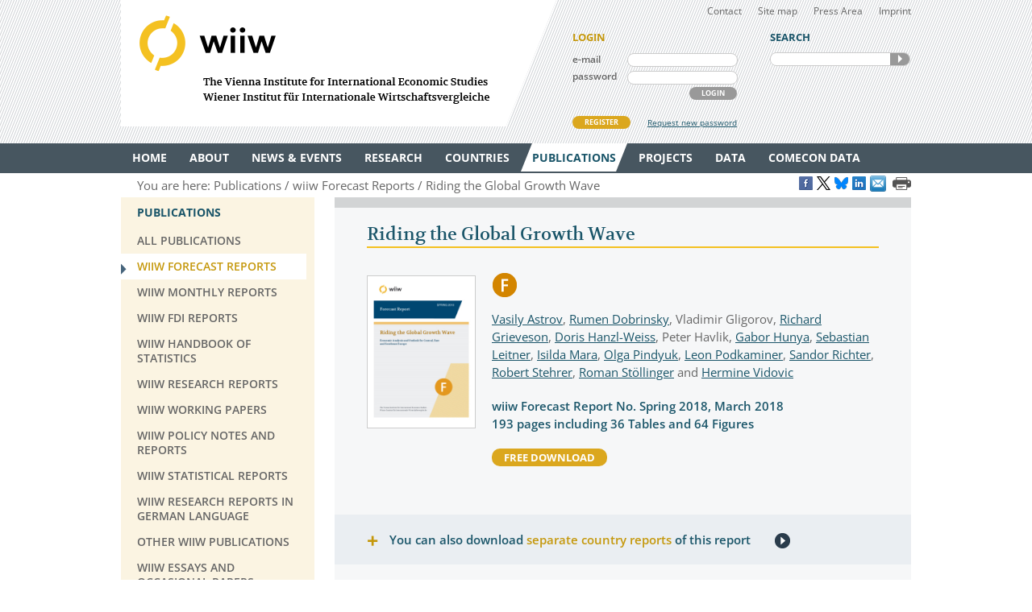

--- FILE ---
content_type: text/html
request_url: https://wiiw.ac.at/p-4417.html
body_size: 12572
content:
<!DOCTYPE html PUBLIC "-//W3C//DTD XHTML 1.0 Transitional//EN" "http://www.w3.org/TR/xhtml1/DTD/xhtml1-transitional.dtd">
<html xmlns="http://www.w3.org/1999/xhtml" dir="ltr" xml:lang="en" lang="en">
<head>

<!-- cookie compliance -->

<script>
        var huOptions = {
          'appID': 'wiiwacat-8c6912d',
          'currentLanguage': 'en'
        }
  </script>
  <script src="https://cdn.hu-manity.co/hu-banner.min.js" type="text/javascript" charset="utf-8"></script>
  

<!-- Global site tag (gtag.js) - Google Analytics -->

<script async src="https://www.googletagmanager.com/gtag/js?id=UA-168910930-2"></script>
<script>
  window.dataLayer = window.dataLayer || [];
  function gtag(){dataLayer.push(arguments);}
  gtag('js', new Date());

  gtag('config', 'UA-168910930-2');
</script>


<!-- Google recaptcha -->

 <script src='https://www.google.com/recaptcha/api.js?hl=en'></script>


<meta http-equiv="Content-Type" content="text/html; charset=utf-8" />
<meta http-equiv="x-ua-compatible" content="ie=edge,chrome=1" />
<meta name="viewport" content="width=device-width, initial-scale=0.35, minimum-scale=0.35, maximum-scale=10.0, user-scalable=yes" />
<base href="https://wiiw.ac.at/" />

<title>Riding the Global Growth Wave (publication)</title>

<meta name="description" content=" 	Aggregate real GDP growth in CESEE is at its strongest level for six years, and in 2017 all economies in the region expanded for the first time..." />
<meta name="keywords" content="CESEE, economic forecast, Europe, Central and Eastern Europe, Southeast Europe, Western Balkans, new EU Member States, CIS, Russia, Ukraine, Poland, Romania, Czech Republic, Hungary, Turkey, convergence, overheating, external risks, EU funds, investment, exports, tourism, unemployment, employment, wage growth, unit labour costs, migration, inflation, competitiveness, external debt, public debt, semi-periphery trap, demographics" />
<meta name="robots" content="index, follow" />
<meta name="robots" content="noodp" />

<meta name="twitter:card" content="summary" />
<meta name="twitter:image" content="https://wiiw.ac.at/files/publications/images/FCSpring2018.jpg" />
<meta name="twitter:site" content="@wiiw_ac_at" />
<meta name="twitter:url" content="https://wiiw.ac.at/p-4417.html" />
<meta name="twitter:title" content="Riding the Global Growth Wave (publication)" />
<meta name="twitter:description" content=" 	Aggregate real GDP growth in CESEE is at its strongest level for six years, and in 2017 all..." />

<meta property="og:title" content="Riding the Global Growth Wave (publication)" />
<meta property="og:type" content="book" />
<meta property="og:url" content="https://wiiw.ac.at/p-4417.html" />
<meta property="og:image" content="https://wiiw.ac.at/files/publications/images/FCSpring2018.jpg" />
<meta property="og:image:width" content="250" />
<meta property="og:description" content=" 	Aggregate real GDP growth in CESEE is at its strongest level for six years, and in 2017 all economies in the region expanded for the first time..." />
<meta property="og:site_name" content="wiiw.ac.at" />

<meta name="DC.title" content="Riding the Global Growth Wave (publication)" />
<meta name="geo.region" content="AT-9" />
<meta name="geo.placename" content="Rahlgasse 3, 1060 Vienna, Austria" />
<meta name="geo.position" content="48.2015485;16.3612793" />
<meta name="ICBM" content="48.2015485, 16.3612793" />



<link rel="canonical" href="https://wiiw.ac.at/riding-the-global-growth-wave-p-4417.html" />

<link rel="shortcut icon" href="favicon.ico" type="image/x-icon" />
<link rel="icon" href="favicon.ico" type="image/x-icon" />
<style media="screen, print" type="text/css">
	@import url(design/plugins/fancybox/jquery.fancybox.css);	
	@import url(design/plugins/tipsy/stylesheets/tipsy.css);
	@import url(design/styles/fonts.css);
	@import url(design/styles/main.css);
	@import url(design/styles/merchandise.css);
</style>
<style media="print" type="text/css">
    @import url(design/styles/print.css);
</style>
<!--[if lte IE 7]><style type="text/css" media="screen, projection, print">
	 /* Bugfix Sonderangaben zum Spaltenlayout */
    @import url(design/styles/styles-ie.css);
</style><![endif]-->

<script type="text/javascript" src="design/js/jquery-3.7.1.min.js"></script>
<script type="text/javascript" src="design/js/jquery-migrate-1.4.1.min.js"></script>
<script type="text/javascript" src="design/js/jquery.mousewheel-3.0.6.pack.js"> </script>
<script type="text/javascript" src="design/js/jquery.cookie.js"> </script>
<script type="text/javascript" src="design/plugins/fancybox/jquery.fancybox.pack.js"> </script>
<script type="text/javascript" src="design/plugins/tipsy/javascripts/jquery.tipsy.js"></script>
<script type="text/javascript" src="design/js/main.js"> </script>
<script type="text/javascript" src="design/js/wiiw_main.js"> </script>
</head>

<!-- Matomo -->
<script>
  var _paq = window._paq = window._paq || [];
  /* tracker methods like "setCustomDimension" should be called before "trackPageView" */
  _paq.push(['trackPageView']);
  _paq.push(['enableLinkTracking']);
  (function() {
    var u="https://matomo.wiiw.ac.at/";
    _paq.push(['setTrackerUrl', u+'matomo.php']);
    _paq.push(['setSiteId', '3']);
    var d=document, g=d.createElement('script'), s=d.getElementsByTagName('script')[0];
    g.async=true; g.src=u+'matomo.js'; s.parentNode.insertBefore(g,s);
  })();
</script>
<!-- End Matomo Code -->

<body itemscope itemtype="http://schema.org/WebPage">
<noscript>
	<div  style="padding: 20px; width: 100%; background-color: #931F21 !important; color: white;" >
		Javascript is disabled in your browser. 
		<br />Please enable javascript and try again. 
	</div>
</noscript>

<div id="fb-root"></div>

<script type="text/javascript">

function goLogin()
{
	document.getElementById('ltrap').value ='GO'; 
	document.getElementById('lscreen').value =screen.width + 'x' + screen.height;
}

</script>
	
	
<ul id="skiplinks">
	<li><a class="skip" href="#">Main Navigation</a></li>
    <li><a class="skip" href="#">Sidebar</a></li>
	<li><a class="skip" href="#">Content</a></li>
</ul>

<div id="header_wrapper">
<div id="header">
		
    <div id="header_left">
        <h1><a id="logo" href="/" rel="top" title="welcome page">WIIW The Vienna Institute for International Economic Studies - Wiener Institut f&uuml;r Internationale Wirtschaftsvergleiche</a></h1>
    </div>
    <div id="header_right">
    	<div id="header_nav">
            <ul>
                <li><a href="contact.html">Contact</a></li>
				<li><a href="sitemap.html">Site map</a></li>
				<li><a href="press-area.html">Press Area</a></li>
                <li><a href="imprint.html">Imprint</a></li>
            </ul>
         </div>
		 
					<form id="frm_member_login" name="frm_member_login" method="post" action="/p-4417.html" accept-charset="utf8" onsubmit="goLogin();">
				<p class="caption">LOGIN</p>
				<p>
					<label class="dib" for="email">e-mail</label>
					<input class="dib" type="text" id="email" name="email" size="24" value=""  />
					
					<input class="dib" type="hidden" id="uopt" name="uopt" value="login"  />
					<input type="hidden" id="ltrap" name="ltrap" value="bot"  />
					<input type="hidden" id="lscreen" name="lscreen" value="bot"  />
					
				</p>
				<p>
					<label class="dib" for="passwd">password</label>
					<input class="dib" type="password" id="passwd" name="passwd" size="24" value="" />
				</p>
				<p class="login_button_container">
										<button type="submit" id="sub_login" class="dib btnGrey" name="sub_login">LOGIN</button>
				</p>
				<div id="register" class="clearfix">
					<a id="register_new_member" class="button btnYellow" href="register.html">REGISTER</a>
					<a id="request_new_password" href="request-new-password.html">Request new password</a>
				</div>
			</form>
                <form id="frm_search" name="frm_search" method="post" action="search.html" accept-charset="utf8" onsubmit="document.getElementById('strap').value ='GO';">
            <p class="caption">SEARCH</p>
            <p id="search_frame" class="dib rounded">
                <label><input id="txt_search" type="text" name="hkeywords" maxlength="100" value="" /></label>
				<input type="hidden" id="strap" name="strap" value="x"  />
                <button id="sub_search" type="submit" name="sub_search">SEARCH</button>
            </p>
        </form>
           </div>
    <hr class="clearfix" />
</div>
</div>

<div id="main_nav_wrapper">
	<ul id="main_nav" class="use_hover clearfix" itemscope itemtype="http://www.schema.org/SiteNavigationElement">
	   						  <li><a itemprop="url" href="/" ><span itemprop="name">Home</span></a>
					 
			  </li>
			  
	   						  <li><a itemprop="url" href="about.html" ><span itemprop="name">About</span></a>
									<div class="sub_menu" >
						 <ul>
						 							<li><a href="organisation.html" >Organisation</a></li>
								
													 							<li><a href="subscriptions-and-membership.html" >Membership</a></li>
								
													 							<li><a href="staff.html" >Staff</a></li>
								
													 							<li><a href="genderequality.html" >Gender Equality Plan</a></li>
								
													 							<li><a href="https://50-years.wiiw.ac.at/"" target="_blank"" >50 YEARS</a></li>
								
													 							<li><a href="library-and-documentation.html" >Library &amp; Documentation</a></li>
								
													 							<li><a href="press-area.html" >Press Area</a></li>
								
													 							<li><a href="https://wiiw.recruitee.com/" >Job Openings</a></li>
								
													 							<li><a href="wiiw-in-the-press.html" >wiiw in the press</a></li>
							</ul>	
							<ul>						 						 </ul>
					</div>	
					 
			  </li>
			  
	   						  <li><a itemprop="url" href="news.html" ><span itemprop="name">News &amp; Events</span></a>
									<div class="sub_menu" >
						 <ul>
						 							<li><a href="news.html" >News &amp; Opinions</a></li>
								
													 							<li><a href="events.html" >Events</a></li>
								
													 						 </ul>
					</div>	
					 
			  </li>
			  
	   						  <li><a itemprop="url" href="research-areas.html" ><span itemprop="name">Research</span></a>
									<div class="sub_menu" >
						 <ul>
						 							<li><a href="research-areas.html" >All Research Areas</a></li>
								
													 							<li><a href="macroeconomic-analysis-and-policy-overview-r-1.html" >Macroeconomic Analysis and Policy</a></li>
								
													 							<li><a href="labour-migration-and-income-distribution-overview-r-2.html" >Labour, Migration and Income Distribution</a></li>
								
													 							<li><a href="international-trade-competitiveness-and-fdi-overview-r-3.html" >International Trade, Competitiveness and FDI</a></li>
								
													 							<li><a href="regional-development-overview-r-10.html" >Regional Development</a></li>
								
													 							<li><a href="sectoral-studies-overview-r-19.html" >Sectoral studies</a></li>
								
													 						 </ul>
					</div>	
					 
			  </li>
			  
	   						  <li><a itemprop="url" href="countries.html" ><span itemprop="name">Countries</span></a>
									<div class="sub_menu" >
						 <ul>
						 							<li><a href="countries.html" >All Countries</a></li>
								
													 							<li><a href="albania-overview-ce-1.html" >Albania</a></li>
								
													 							<li><a href="belarus-overview-ce-17.html" >Belarus</a></li>
								
													 							<li><a href="bosnia-and-herzegovina-overview-ce-2.html" >Bosnia and Herzegovina</a></li>
								
													 							<li><a href="bulgaria-overview-ce-3.html" >Bulgaria</a></li>
								
													 							<li><a href="croatia-overview-ce-4.html" >Croatia</a></li>
								
													 							<li><a href="czechia-overview-ce-5.html" >Czechia</a></li>
								
													 							<li><a href="estonia-overview-ce-18.html" >Estonia</a></li>
								
													 							<li><a href="hungary-overview-ce-6.html" >Hungary</a></li>
							</ul>	
							<ul>						 							<li><a href="kazakhstan-overview-ce-53.html" >Kazakhstan</a></li>
								
													 							<li><a href="kosovo-overview-ce-23.html" >Kosovo</a></li>
								
													 							<li><a href="latvia-overview-ce-19.html" >Latvia</a></li>
								
													 							<li><a href="lithuania-overview-ce-20.html" >Lithuania</a></li>
								
													 							<li><a href="moldova-overview-ce-26.html" >Moldova</a></li>
								
													 							<li><a href="montenegro-overview-ce-36.html" >Montenegro</a></li>
								
													 							<li><a href="north-macedonia-overview-ce-7.html" >North Macedonia</a></li>
								
													 							<li><a href="poland-overview-ce-8.html" >Poland</a></li>
								
													 							<li><a href="romania-overview-ce-9.html" >Romania</a></li>
							</ul>	
							<ul>						 							<li><a href="russia-overview-ce-10.html" >Russia</a></li>
								
													 							<li><a href="serbia-overview-ce-47.html" >Serbia</a></li>
								
													 							<li><a href="slovakia-overview-ce-12.html" >Slovakia</a></li>
								
													 							<li><a href="slovenia-overview-ce-13.html" >Slovenia</a></li>
								
													 							<li><a href="turkey-overview-ce-15.html" >Turkey</a></li>
								
													 							<li><a href="ukraine-overview-ce-14.html" >Ukraine</a></li>
								
													 						 </ul>
					</div>	
					 
			  </li>
			  
	   						  <li><a itemprop="url" href="publications.html" class="current"><span itemprop="name">Publications</span></a>
									<div class="sub_menu" >
						 <ul>
						 							<li><a href="publications.html" >All Publications</a></li>
								
													 							<li><a href="wiiw-forecast-reports-ps-50.html" class="current">wiiw Forecast Reports</a></li>
								
													 							<li><a href="wiiw-monthly-reports-ps-1.html" >wiiw Monthly Reports</a></li>
								
													 							<li><a href="wiiw-fdi-reports-ps-11.html" >wiiw FDI Reports</a></li>
								
													 							<li><a href="wiiw-handbook-of-statistics-ps-12.html" >wiiw Handbook of Statistics</a></li>
								
													 							<li><a href="wiiw-research-reports-ps-2.html" >wiiw Research Reports</a></li>
								
													 							<li><a href="wiiw-working-papers-ps-6.html" >wiiw Working Papers</a></li>
								
													 							<li><a href="wiiw-policy-notes-and-reports-ps-25.html" >wiiw Policy Notes and Reports</a></li>
								
													 							<li><a href="wiiw-statistical-reports-ps-16.html" >wiiw Statistical Reports</a></li>
							</ul>	
							<ul>						 							<li><a href="wiiw-research-reports-in-german-language-ps-7.html" >wiiw Research Reports in German Language</a></li>
								
													 							<li><a href="other-wiiw-publications-ps-21.html" >Other wiiw publications</a></li>
								
													 							<li><a href="wiiw-essays-and-occasional-papers-ps-56.html" >wiiw Essays and Occasional Papers</a></li>
								
													 							<li><a href="free-publications.html" >Free Publications</a></li>
								
													 						 </ul>
					</div>	
					 
			  </li>
			  
	   						  <li><a itemprop="url" href="projects.html" ><span itemprop="name">Projects</span></a>
									<div class="sub_menu" >
						 <ul>
						 							<li><a href="projects.html" >All Projects</a></li>
								
													 							<li><a href="macroeconomic-analysis-and-policy-pjra-1.html" >Macroeconomic Analysis and Policy</a></li>
								
													 							<li><a href="labour-migration-and-income-distribution-pjra-2.html" >Labour, Migration and Income Distribution</a></li>
								
													 							<li><a href="international-trade-competitiveness-and-fdi-pjra-3.html" >International Trade, Competitiveness and FDI</a></li>
								
													 							<li><a href="regional-development-pjra-10.html" >Regional Development</a></li>
								
													 							<li><a href="sectoral-studies-pjra-19.html" >Sectoral studies</a></li>
								
													 							<li><a href="other-pjra-13.html" >Other</a></li>
								
													 							<li><a href="networks.html" >Networks</a></li>
								
													 						 </ul>
					</div>	
					 
			  </li>
			  
	   						  <li><a itemprop="url" href="https://data.wiiw.ac.at" ><span itemprop="name">Data</span></a>
									<div class="sub_menu" >
						 <ul>
						 							<li><a href="https://data.wiiw.ac.at" >wiiw Databases</a></li>
								
													 							<li><a href="/cesee-visual-data-explorer.html" >CESEE Visual Data Explorer</a></li>
								
													 							<li><a href="/seejobsgateway.html" >SEE Jobs Gateway</a></li>
								
													 							<li><a href="https://comecon.wiiw.ac.at/"" target="_blank"" >COMECON Database</a></li>
								
													 							<li><a href="https://www.euklems.eu"" target="_blank"" >EU KLEMS</a></li>
								
													 							<li><a href="https://peopleandskills.danube-region.eu/danube-region-monitor/"" target="_blank"" >Danube Region Monitor</a></li>
								
													 							<li><a href="https://geo-power.eu/research-output/database/"" target="_blank"" >GEO POWER EU</a></li>
								
													 							<li><a href="war-russia-monitor.html" >Russia Monitor</a></li>
								
													 							<li><a href="opendata.html" >Open Data</a></li>
							</ul>	
							<ul>						 							<li><a href="austria-and-cesee.html" >Austria & CESEE</a></li>
								
													 							<li><a href="at-und-mosoe.html" >Österreich & MOSOE</a></li>
								
													 						 </ul>
					</div>	
					 
			  </li>
			  
	   						  <li><a itemprop="url" href="https://comecon.wiiw.ac.at/"" target="_blank"" ><span itemprop="name">COMECON Data</span></a>
					 
			  </li>
			  
	   			  
	   	</ul>
</div>

<div id="breadcrumb" class="clearfix" style="text-align: right;">

    <p>You are here:&nbsp;</p> 
    <ul itemscope="itemscope" itemtype="http://schema.org/BreadcrumbList">
		<li itemprop="itemListElement" itemscope="itemscope" itemtype="http://schema.org/ListItem"><a itemprop="item" href="publications.html"><span itemprop="name">Publications</span></a>&nbsp;</li>		<li itemprop="itemListElement" itemscope="itemscope" itemtype="http://schema.org/ListItem"><a  itemprop="item" href="wiiw-forecast-reports-ps-50.html"><span itemprop="name">wiiw Forecast Reports</span></a>&nbsp;</li>											<li itemprop="itemListElement" itemscope="itemscope" itemtype="http://schema.org/ListItem"><a itemprop="item" href="riding-the-global-growth-wave-p-4417.html"><span itemprop="name">Riding the Global Growth Wave</span></a>&nbsp;</li>
						</ul>
	
	
					<a href="https://www.facebook.com/sharer/sharer.php?u=https://wiiw.ac.at/p-4417.html" target="_blank" title="Share on Facebook" onclick="setLinkCounter('facebook', '/p-4417.html');"><i class="social_icon follow_facebook" rel="noopener noreferrer">&nbsp;</i></a>
		<a href="https://twitter.com/share?url=https://wiiw.ac.at/p-4417.html&amp;text=Riding%20the%20Global%20Growth%20Wave%20%28publication%29&amp;via=wiiw_ac_at" target="_blank" title="Share on X" onclick="setLinkCounter('twitter', '/p-4417.html');" rel="noopener noreferrer"><i class="social_icon follow_twitter">&nbsp;</i></a>
                <a href="https://bsky.app/intent/compose?text=Riding%20the%20Global%20Growth%20Wave%20%28publication%29+https://wiiw.ac.at/p-4417.html" target="_blank" title="Share on Bluesky" onclick="setLinkCounter('bluesky', '/p-4417.html');" rel="noopener noreferrer"><i class="social_icon follow_bluesky">&nbsp;</i></a>
		<a href="https://www.linkedin.com/shareArticle?mini=false&amp;url=https://wiiw.ac.at/p-4417.html&amp;title=Riding%20the%20Global%20Growth%20Wave%20%28publication%29&amp;source=vienna-institute-for-international-economic-studies" target="_blank" title="Share on LinkedIn" onclick="setLinkCounter('linkedin', '/p-4417.html');" rel="noopener noreferrer"><i class="social_icon follow_linkedin">&nbsp;</i></a>
		<a href="mailto:?subject=Riding%20the%20Global%20Growth%20Wave%20%28publication%29&amp;body=https://wiiw.ac.at/p-4417.html" title="Share by Email" onclick="setLinkCounter('email', '/p-4417.html');" rel="noopener noreferrer"><i class="email_share_icon email_share">&nbsp;</i></a>
		&nbsp;
		
			
</div>


<div id="main" class="default" tabindex="-999">
    <div id="sidebar">
        <div class="side_menu">
 <p class="caption">Publications</p>
			            <ul>
                <li ><a href="publications.html"><span>All Publications</span></a>
				    				</li>
            </ul>
		            <ul>
                <li class="current"><a href="wiiw-forecast-reports-ps-50.html"><span>wiiw Forecast Reports</span></a>
				    				</li>
            </ul>
		            <ul>
                <li ><a href="wiiw-monthly-reports-ps-1.html"><span>wiiw Monthly Reports</span></a>
				    				</li>
            </ul>
		            <ul>
                <li ><a href="wiiw-fdi-reports-ps-11.html"><span>wiiw FDI Reports</span></a>
				    				</li>
            </ul>
		            <ul>
                <li ><a href="wiiw-handbook-of-statistics-ps-12.html"><span>wiiw Handbook of Statistics</span></a>
				    				</li>
            </ul>
		            <ul>
                <li ><a href="wiiw-research-reports-ps-2.html"><span>wiiw Research Reports</span></a>
				    				</li>
            </ul>
		            <ul>
                <li ><a href="wiiw-working-papers-ps-6.html"><span>wiiw Working Papers</span></a>
				    				</li>
            </ul>
		            <ul>
                <li ><a href="wiiw-policy-notes-and-reports-ps-25.html"><span>wiiw Policy Notes and Reports</span></a>
				    				</li>
            </ul>
		            <ul>
                <li ><a href="wiiw-statistical-reports-ps-16.html"><span>wiiw Statistical Reports</span></a>
				    				</li>
            </ul>
		            <ul>
                <li ><a href="wiiw-research-reports-in-german-language-ps-7.html"><span>wiiw Research Reports in German Language</span></a>
				    				</li>
            </ul>
		            <ul>
                <li ><a href="other-wiiw-publications-ps-21.html"><span>Other wiiw publications</span></a>
				    				</li>
            </ul>
		            <ul>
                <li ><a href="wiiw-essays-and-occasional-papers-ps-56.html"><span>wiiw Essays and Occasional Papers</span></a>
				    				</li>
            </ul>
		            <ul>
                <li ><a href="free-publications.html"><span>Free Publications</span></a>
				    				</li>
            </ul>
			
		
</div>
<div class="infobox pattern">
            <p class="caption">STAY IN TOUCH</p>
            <ul>
                <li><a href="mailings.html" title="mailings">SUBSCRIBE <br />TO OUR NEWSLETTER AND ALERTS</a></li>
                <li><a href="contact.html" title="contact">CONTACT US</a></li>
           
				<li id="social_medias_follow" class="clearfix">
					<span id="follow_txt">FOLLOW US</span><br />
					<ul id="follow_links">
						<li id="follow_facebook">
							<a href="https://www.facebook.com/wiiw.economic.studies" target="_blank" rel="noopener noreferrer" title="Facebook">Facebook</a>
						</li>
						<li id="follow_instagram">
							<a href="https://www.instagram.com/wiiw_ac_at" target="_blank" rel="noopener noreferrer" title="Instagram">instagram</a>
						</li>						
						<li id="follow_twitter">
							<a href="https://www.x.com/wiiw_ac_at" target="_blank" rel="noopener noreferrer" title="X">X</a>
						</li>
                                                <li id="follow_bluesky">
                                                        <a href="https://bsky.app/profile/wiiw.ac.at" target="_blank" rel="noopener noreferrer" title="Bluesky">Bluesky</a>
                                                </li>
						<li id="follow_linkedin">
							<a href="https://www.linkedin.com/company/vienna-institute-for-international-economic-studies" target="_blank" rel="noopener noreferrer" title="LinkedIn">LinkedIn</a>
						</li>
						<li id="follow_youtube">
							<a href="https://www.youtube.com/c/wiiwacat" target="_blank" rel="noopener noreferrer" title="YouTube">YouTube</a>
						</li>
						<li id="follow_rss">
							<a href="https://wiiw.ac.at/rss.xml" target="_blank" title="RSS">RSS</a>
						</li>
					</ul>
				</li>
			</ul>
			
</div>
&#160;

&#160; 
    </div>

	<div id="column_wrapper">
				
				
				
        <div id="content">
    <div>
<h2>Riding the Global Growth Wave</h2>
<div class="prompt_box portrait noframe">
<div class="prompt_img">
	<a href="riding-the-global-growth-wave-p-4417.html"><img src="files/publications/images/FCSpring2018.jpg" width="133" alt="FCSpring2018.jpg" /></a>
</div>
	<div class="prompt_txt">
		<div class="pub_icons f_pub">publication_icon</div>
		<p><a href="vasily-astrov-s-1.html">Vasily Astrov</a>, <a href="rumen-dobrinsky-s-84.html">Rumen Dobrinsky</a>, Vladimir Gligorov, <a href="richard-grieveson-s-1172.html">Richard Grieveson</a>, <a href="doris-hanzl-weiss-s-4.html">Doris Hanzl-Weiss</a>, Peter Havlik, <a href="gabor-hunya-s-7.html">Gabor Hunya</a>, <a href="sebastian-leitner-s-23.html">Sebastian Leitner</a>, <a href="isilda-mara-s-739.html">Isilda Mara</a>, <a href="olga-pindyuk-s-21.html">Olga Pindyuk</a>, <a href="leon-podkaminer-s-12.html">Leon Podkaminer</a>, <a href="sandor-richter-s-14.html">Sandor Richter</a>, <a href="robert-stehrer-s-16.html">Robert Stehrer</a>, <a href="roman-stoellinger-s-24.html">Roman Stöllinger</a> and <a href="hermine-vidovic-s-18.html">Hermine Vidovic</a></p>
		<p>
			<b class="highlighted cBlue semi"><span>wiiw Forecast Report</span> No. Spring 2018, <span>March 2018 </span><br /> 193 pages including 36 Tables and 64 Figures</b>
		</p>

                   
		<p><a class="button dib btnYellow" target="_blank" href="riding-the-global-growth-wave-dlp-4417.pdf">free download</a></p>
	</div>
</div>	
	  	
		

                
		<div class="grey_box">
											<p class="cBlue semi caption toggle_next" title="">You can also download <span class="cYellow">separate country reports</span> of this report</p>
											<div class="toggled_content">
											<table id="pub_purchase_separate">
												<thead>
												<tr>
													<th class="col1">No.</th><th class="col2">Title</th><th class="col3">Author</th><th class="col4">&nbsp;</th>
												</tr>
											</thead>
											<tbody><tr>
												<td class="col1">1</td><td class="col2">ALBANIA: High expectations for the commencement of EU membership negotiations</td><td class="col3">Isilda Mara</td><td class="col4 info_txt">
													<a class="button dib btnYellow" href="albania-high-expectations-for-the-commencement-of-eu-membership-negotiations-dlp-4418.pdf">Free Download</a>
												</td>
											</tr><tr>
												<td class="col1">2</td><td class="col2">BELARUS: Improving external environment supports modest growth</td><td class="col3">Rumen Dobrinsky</td><td class="col4 info_txt">
													<a class="button dib btnYellow" href="belarus-improving-external-environment-supports-modest-growth-dlp-4419.pdf">Free Download</a>
												</td>
											</tr><tr>
												<td class="col1">3</td><td class="col2">BOSNIA AND HERZEGOVINA: Positive external conditions driving growth</td><td class="col3">Richard Grieveson</td><td class="col4 info_txt">
													<a class="button dib btnYellow" href="bosnia-and-herzegovina-positive-external-conditions-driving-growth-dlp-4420.pdf">Free Download</a>
												</td>
											</tr><tr>
												<td class="col1">4</td><td class="col2">BULGARIA: Growth continues but may be close to the limits</td><td class="col3">Rumen Dobrinsky</td><td class="col4 info_txt">
													<a class="button dib btnYellow" href="bulgaria-growth-continues-but-may-be-close-to-the-limits-dlp-4421.pdf">Free Download</a>
												</td>
											</tr><tr>
												<td class="col1">5</td><td class="col2">CROATIA: Moderate growth ahead</td><td class="col3">Hermine Vidovic</td><td class="col4 info_txt">
													<a class="button dib btnYellow" href="croatia-moderate-growth-ahead-dlp-4422.pdf">Free Download</a>
												</td>
											</tr><tr>
												<td class="col1">6</td><td class="col2">CZECH REPUBLIC: Broad-based but quite moderate growth</td><td class="col3">Leon Podkaminer</td><td class="col4 info_txt">
													<a class="button dib btnYellow" href="czech-republic-broad-based-but-quite-moderate-growth-dlp-4423.pdf">Free Download</a>
												</td>
											</tr><tr>
												<td class="col1">7</td><td class="col2">ESTONIA: Investment keeps growth in high gear</td><td class="col3">Sebastian Leitner</td><td class="col4 info_txt">
													<a class="button dib btnYellow" href="estonia-investment-keeps-growth-in-high-gear-dlp-4424.pdf">Free Download</a>
												</td>
											</tr><tr>
												<td class="col1">8</td><td class="col2">HUNGARY: EU co-financed investment boom, surging wages, shrinking trade surplus</td><td class="col3">Sandor Richter</td><td class="col4 info_txt">
													<a class="button dib btnYellow" href="hungary-eu-co-financed-investment-boom-surging-wages-shrinking-trade-surplus-dlp-4425.pdf">Free Download</a>
												</td>
											</tr><tr>
												<td class="col1">9</td><td class="col2">KAZAKHSTAN: Oil sector growth benefits few</td><td class="col3">Olga Pindyuk</td><td class="col4 info_txt">
													<a class="button dib btnYellow" href="kazakhstan-oil-sector-growth-benefits-few-dlp-4426.pdf">Free Download</a>
												</td>
											</tr><tr>
												<td class="col1">10</td><td class="col2">KOSOVO: Growth at healthy levels, helped by boom in Western Europe</td><td class="col3">Richard Grieveson</td><td class="col4 info_txt">
													<a class="button dib btnYellow" href="kosovo-growth-at-healthy-levels-helped-by-boom-in-western-europe-dlp-4427.pdf">Free Download</a>
												</td>
											</tr><tr>
												<td class="col1">11</td><td class="col2">LATVIA: Riding high on the investment cycle</td><td class="col3">Sebastian Leitner</td><td class="col4 info_txt">
													<a class="button dib btnYellow" href="latvia-riding-high-on-the-investment-cycle-dlp-4428.pdf">Free Download</a>
												</td>
											</tr><tr>
												<td class="col1">12</td><td class="col2">LITHUANIA: EU funds foster growth at full potential</td><td class="col3">Sebastian Leitner</td><td class="col4 info_txt">
													<a class="button dib btnYellow" href="lithuania-eu-funds-foster-growth-at-full-potential-dlp-4429.pdf">Free Download</a>
												</td>
											</tr><tr>
												<td class="col1">13</td><td class="col2">MACEDONIA: Political crisis and recovery</td><td class="col3">Vladimir Gligorov</td><td class="col4 info_txt">
													<a class="button dib btnYellow" href="macedonia-political-crisis-and-recovery-dlp-4430.pdf">Free Download</a>
												</td>
											</tr><tr>
												<td class="col1">14</td><td class="col2">MONTENEGRO: Tourism to the rescue</td><td class="col3">Vladimir Gligorov</td><td class="col4 info_txt">
													<a class="button dib btnYellow" href="montenegro-tourism-to-the-rescue-dlp-4431.pdf">Free Download</a>
												</td>
											</tr><tr>
												<td class="col1">15</td><td class="col2">POLAND: Steady consumption - driven expansion</td><td class="col3">Leon Podkaminer</td><td class="col4 info_txt">
													<a class="button dib btnYellow" href="poland-steady-consumption-driven-expansion-dlp-4432.pdf">Free Download</a>
												</td>
											</tr><tr>
												<td class="col1">16</td><td class="col2">ROMANIA: Down from the peak</td><td class="col3">Gabor Hunya</td><td class="col4 info_txt">
													<a class="button dib btnYellow" href="romania-down-from-the-peak-dlp-4433.pdf">Free Download</a>
												</td>
											</tr><tr>
												<td class="col1">17</td><td class="col2">RUSSIAN FEDERATION: Falling behind peers on meagre growth</td><td class="col3">Peter Havlik</td><td class="col4 info_txt">
													<a class="button dib btnYellow" href="russian-federation-falling-behind-peers-on-meagre-growth-dlp-4434.pdf">Free Download</a>
												</td>
											</tr><tr>
												<td class="col1">18</td><td class="col2">SERBIA: Slow recovery continues</td><td class="col3">Vladimir Gligorov</td><td class="col4 info_txt">
													<a class="button dib btnYellow" href="serbia-slow-recovery-continues-dlp-4435.pdf">Free Download</a>
												</td>
											</tr><tr>
												<td class="col1">19</td><td class="col2">SLOVAKIA: Future growth constrained by labour shortages</td><td class="col3">Doris Hanzl-Weiss</td><td class="col4 info_txt">
													<a class="button dib btnYellow" href="slovakia-future-growth-constrained-by-labour-shortages-dlp-4436.pdf">Free Download</a>
												</td>
											</tr><tr>
												<td class="col1">20</td><td class="col2">SLOVENIA: Solid growth set to continue</td><td class="col3">Hermine Vidovic</td><td class="col4 info_txt">
													<a class="button dib btnYellow" href="slovenia-solid-growth-set-to-continue-dlp-4437.pdf">Free Download</a>
												</td>
											</tr><tr>
												<td class="col1">21</td><td class="col2">TURKEY: Growth will remain strong but external risks are significant</td><td class="col3">Richard Grieveson</td><td class="col4 info_txt">
													<a class="button dib btnYellow" href="turkey-growth-will-remain-strong-but-external-risks-are-significant-dlp-4438.pdf">Free Download</a>
												</td>
											</tr><tr>
												<td class="col1">22</td><td class="col2">UKRAINE: Reforms stall ahead of elections</td><td class="col3">Vasily Astrov</td><td class="col4 info_txt">
													<a class="button dib btnYellow" href="ukraine-reforms-stall-ahead-of-elections-dlp-4439.pdf">Free Download</a>
												</td>
											</tr>	</tbody>
										</table>
										</div>
										</div>

		<div class="abstract"><ul><li>Aggregate real GDP growth in CESEE is at its <strong>strongest level for six years</strong>, and in 2017 all economies in the region expanded for the first time in a decade.</li>
	<li><strong>External conditions are highly supportive</strong> of growth in CESEE. All the big engines of the global economy – the US, China and the eurozone – are expanding strongly together for the first time since 2010. The <strong>coordinated global upswing has further to run</strong>, and we expect CESEE economies to continue to benefit in the coming years.</li>
	<li><strong>EU-CEE </strong>and<strong> Turkey </strong>will grow strongly during our forecast period, while activity in the<strong> Western Balkans </strong>will pick up from recent years<strong>. </strong>The <strong>CIS and Ukraine</strong> will remain the regional laggards, but will continue to recover slowly.</li>
	<li>We do not think that any economy in the region is ‘<strong>overheating’</strong>, although there are growing risks in Romania and Turkey. We expect <strong>inflation</strong> to remain very subdued in most of CESEE during the forecast period. In parts of CESEE, large-scale <strong>Ukrainian migration</strong> is helping to relieve labour market tightness.</li>
	<li><strong>Wage increases</strong> in most of CESEE have been strong, but are concentrated largely in the manufacturing sector, and have been more than offset by rising labour productivity and non-price competitiveness. <strong>External competitiveness</strong> is not in danger.</li>
	<li>Across the region, <strong>investment will rise faster than headline real GDP growth in 2018-2020</strong>, driven by low interest rates, high capacity utilisation, stronger confidence, EU funds and still low base effects.</li>
	<li>Most countries have seen their <strong>export/GDP shares</strong> rise in the past decade, which increases their ability to <strong>take advantage of the current upswing</strong>. Many are moving up the value chain.</li>
	<li><strong>Banking sectors</strong> in CESEE are generally on a much stronger footing than a few years ago. However, the old pre-crisis, highly leveraged model reliant on foreign inflows is mostly a thing of the past, meaning that <strong>credit growth will be relatively low </strong>by historical standards in the coming years.</li>
	<li><strong>Downside risks</strong> to regional growth emanating from <strong>local and global factors</strong> are significant. In particular, we are worried about a <strong>trade war</strong>, the <strong>exit of major central banks</strong> <strong>from extraordinarily loose monetary policy</strong>, pockets of high <strong>corporate and government leverage</strong>, east/west <strong>EU splits</strong>, the <strong>undermining of institutional independence</strong> in some countries, <strong>geopolitical tensions</strong>, the <strong>Ukraine crisis</strong>, and potential spill-overs from a renewed outbreak of <strong>volatility in the eurozone, </strong>or a <strong>Chinese debt crisis</strong>.</li>
	<li><strong>Convergence</strong> with Western European income levels will proceed in the long term. However, there is a risk that specialisation in parts of the supply chain where little value is created will condemn the region to a permanent <strong>‘semi-periphery trap’</strong>.</li>
</ul></div>

                
	<p>&nbsp;</p>	
                <p class="cBlue"><b class="semi">Reference to wiiw databases:</b> <a href="https://data.wiiw.ac.at/annual-database.html" target="_blank">wiiw Annual Database</a>, <a href="https://data.wiiw.ac.at/monthly-database.html" target="_blank">wiiw Monthly Database</a></p>

                <p class="cBlue"><b class="semi">Keywords: </b><a href="publications-all-all-all-all-10-year-desc-0-cesee.html" target="_blank">CESEE</a>, <a href="publications-all-all-all-all-10-year-desc-0-%27economic+forecast%27.html" target="_blank">economic forecast</a>, <a href="publications-all-all-all-all-10-year-desc-0-europe.html" target="_blank">Europe</a>, <a href="publications-all-all-all-all-10-year-desc-0-%27central+and+eastern+europe%27.html" target="_blank">Central and Eastern Europe</a>, <a href="publications-all-all-all-all-10-year-desc-0-%27southeast+europe%27.html" target="_blank">Southeast Europe</a>, <a href="publications-all-all-all-all-10-year-desc-0-%27western+balkans%27.html" target="_blank">Western Balkans</a>, <a href="publications-all-all-all-all-10-year-desc-0-%27new+eu+member+states%27.html" target="_blank">new EU Member States</a>, <a href="publications-all-all-all-all-10-year-desc-0-cis.html" target="_blank">CIS</a>, <a href="publications-all-all-all-all-10-year-desc-0-russia.html" target="_blank">Russia</a>, <a href="publications-all-all-all-all-10-year-desc-0-ukraine.html" target="_blank">Ukraine</a>, <a href="publications-all-all-all-all-10-year-desc-0-poland.html" target="_blank">Poland</a>, <a href="publications-all-all-all-all-10-year-desc-0-romania.html" target="_blank">Romania</a>, <a href="publications-all-all-all-all-10-year-desc-0-%27czech+republic%27.html" target="_blank">Czech Republic</a>, <a href="publications-all-all-all-all-10-year-desc-0-hungary.html" target="_blank">Hungary</a>, <a href="publications-all-all-all-all-10-year-desc-0-turkey.html" target="_blank">Turkey</a>, <a href="publications-all-all-all-all-10-year-desc-0-convergence.html" target="_blank">convergence</a>, <a href="publications-all-all-all-all-10-year-desc-0-overheating.html" target="_blank">overheating</a>, <a href="publications-all-all-all-all-10-year-desc-0-%27external+risks%27.html" target="_blank">external risks</a>, <a href="publications-all-all-all-all-10-year-desc-0-%27eu+funds%27.html" target="_blank">EU funds</a>, <a href="publications-all-all-all-all-10-year-desc-0-investment.html" target="_blank">investment</a>, <a href="publications-all-all-all-all-10-year-desc-0-exports.html" target="_blank">exports</a>, <a href="publications-all-all-all-all-10-year-desc-0-tourism.html" target="_blank">tourism</a>, <a href="publications-all-all-all-all-10-year-desc-0-unemployment.html" target="_blank">unemployment</a>, <a href="publications-all-all-all-all-10-year-desc-0-employment.html" target="_blank">employment</a>, <a href="publications-all-all-all-all-10-year-desc-0-%27wage+growth%27.html" target="_blank">wage growth</a>, <a href="publications-all-all-all-all-10-year-desc-0-%27unit+labour+costs%27.html" target="_blank">unit labour costs</a>, <a href="publications-all-all-all-all-10-year-desc-0-migration.html" target="_blank">migration</a>, <a href="publications-all-all-all-all-10-year-desc-0-inflation.html" target="_blank">inflation</a>, <a href="publications-all-all-all-all-10-year-desc-0-competitiveness.html" target="_blank">competitiveness</a>, <a href="publications-all-all-all-all-10-year-desc-0-%27external+debt%27.html" target="_blank">external debt</a>, <a href="publications-all-all-all-all-10-year-desc-0-%27public+debt%27.html" target="_blank">public debt</a>, <a href="publications-all-all-all-all-10-year-desc-0-%27semi-periphery+trap%27.html" target="_blank">semi-periphery trap</a>, <a href="publications-all-all-all-all-10-year-desc-0-demographics.html" target="_blank">demographics</a></p>
		
		<p class="cBlue"><b class="semi">JEL classification:</b> E20, F34, G12, O47, O52, O57, P24, P27, P33, P52</p>
		
                <p class="cBlue"><b class="semi">Countries covered:</b> <a href="albania-publications-ce-1.html">Albania</a>, <a href="belarus-publications-ce-17.html">Belarus</a>, <a href="bosnia-and-herzegovina-publications-ce-2.html">Bosnia and Herzegovina</a>, <a href="bulgaria-publications-ce-3.html">Bulgaria</a>, Central and East Europe, CIS, <a href="croatia-publications-ce-4.html">Croatia</a>, <a href="czechia-publications-ce-5.html">Czechia</a>, <a href="estonia-publications-ce-18.html">Estonia</a>, European Union, <a href="hungary-publications-ce-6.html">Hungary</a>, <a href="kazakhstan-publications-ce-53.html">Kazakhstan</a>, <a href="kosovo-publications-ce-23.html">Kosovo</a>, <a href="latvia-publications-ce-19.html">Latvia</a>, <a href="lithuania-publications-ce-20.html">Lithuania</a>, <a href="north-macedonia-publications-ce-7.html">North Macedonia</a>, <a href="montenegro-publications-ce-36.html">Montenegro</a>, New EU Member States, <a href="poland-publications-ce-8.html">Poland</a>, <a href="romania-publications-ce-9.html">Romania</a>, <a href="russia-publications-ce-10.html">Russia</a>, <a href="serbia-publications-ce-47.html">Serbia</a>, <a href="slovakia-publications-ce-12.html">Slovakia</a>, <a href="slovenia-publications-ce-13.html">Slovenia</a>, Southeast Europe, <a href="turkey-publications-ce-15.html">Turkey</a>, <a href="ukraine-publications-ce-14.html">Ukraine</a> </p>  
		
                <p class="cBlue"><b class="semi">Research Areas:</b> <a href="macroeconomic-analysis-and-policy-overview-r-1.html">Macroeconomic Analysis and Policy</a>, <a href="labour-migration-and-income-distribution-overview-r-2.html">Labour, Migration and Income Distribution</a>, <a href="international-trade-competitiveness-and-fdi-overview-r-3.html">International Trade, Competitiveness and FDI</a>, <a href="regional-development-overview-r-10.html">Regional Development</a></p>
		
                 
		<p class="cBlue"><b class="semi">ISBN-13:</b> <span>978-3-85209-059-7</span></p>
                 

<div class="white_box"><h3>Press Releases</h3><ul><li><a href="press-release-wiiw-spring-forecast-2018-english-pnd-42.pdf" target="_blank">English</a></li><li><a href="press-release-wiiw-spring-forecast-2018-german-pnd-42.pdf" target="_blank">German</a></li></ul><h3>Related Presentations</h3><ul><li><a href="riding-the-global-growth-wave-press-conference-presentation-in-english--dlp-4447.pdf" target="_blank">Riding the global growth wave (press conference presentation in English)</a></li><li><a href="wirtschaftlicher-hoehenflug-press-conference-presentation-in-german--dlp-4446.pdf" target="_blank">Wirtschaftlicher Höhenflug (press conference presentation in German)</a></li></ul><h3>Related News</h3><ul><li><a href="new-wiiw-forecast-for-cesee-riding-the-global-growth-wave-n-288.html" target="_blank">New wiiw forecast for CESEE: Riding the global growth wave</a></li></ul><h3>Related Events</h3><ul><li><a href="webinar-wiiw-spring-forecast-2018-e-379.html" target="_blank">Webinar: wiiw Spring Forecast 2018</a></li><li><a href="press-conference-wiiw-spring-forecast-2018-e-377.html" target="_blank">Press conference: wiiw Spring Forecast 2018</a></li></ul></div>
</div>

<!-- Last Update: Wednesday, 26. November 2025 @ 06:05 -->


</div>
	 
    </div>        
    
    <hr class="clearfix" />
	
</div>

<div id="footer_wrapper">
<div id="footer">
  <div>  
    <div id="footer_left" class="dib">
    	<h3><a href="contact.html">CONTACT</a></h3>
        <p>
        <span class="fn org">wiiw</span><br />
        <span>The Vienna Institute for International Economic Studies</span>
		Wiener Institut für Internationale Wirtschaftsvergleiche
		<br /><br />
		<a href="imprint.html">Imprint</a> | 
		<a href="privacy-policy.html">Privacy Policy</a> | 
		<a href="genderequality.html">Gender Equality Plan</a>
        </p> 
	
    </div>
    
    <div id="footer_right" class="dib">
		<div>
			<a href="https://www.facebook.com/wiiw.economic.studies" target="_blank" title="Facebook" class="social_icon follow_facebook" rel="noopener noreferrer">Facebook</a>
			<a href="https://www.instagram.com/wiiw_ac_at" target="_blank" title="Instagram" class="social_icon follow_instagram" rel="noopener noreferrer">Instagram</a>
			<a href="https://www.x.com/wiiw_ac_at" target="_blank" title="X" class="social_icon follow_twitter" rel="noopener noreferrer">X</a>
                        <a href="https://bsky.app/profile/wiiw.ac.at" target="_blank" title="Bluesky" class="social_icon follow_bluesky" rel="noopener noreferrer">Bluesky</a>
			<a href="https://www.linkedin.com/company/vienna-institute-for-international-economic-studies" target="_blank" title="LinkedIn" class="social_icon follow_linkedin" rel="noopener noreferrer">LinkedIn</a>
			<a href="https://www.youtube.com/c/wiiwacat" target="_blank" title="Youtube" class="social_icon follow_youtube" rel="noopener noreferrer">YouTube</a>
			<a href="https://wiiw.ac.at/rss.xml" target="_blank" title="RSS" class="social_icon follow_rss">RSS</a>
			<a href="mailings.html" title="Newsletter and Alerts">Newsletter and Alerts</a>
			<br />&nbsp;
			
		</div>
		
    	<p>
		<span >
    	 <span>Rahlgasse 3</span>, <span>1060</span> <span>Vienna, Austria</span>
		</span>
		<br />
		T: <span>(+43-1) 533 66 10</span>, 
        F: <span>(+43-1) 533 66 10-50</span><br />
		<a href="mailto:wiiw@wiiw.ac.at" class="url"><span>wiiw@wiiw.ac.at</span></a>	
	   	
        </p>
    </div> 
	
  </div>
</div>
</div>
<div class="imgGalNoJS" id="back-top">
		<a class="scroller" href="#header">top</a>
</div>

<script type="text/javascript">
	function setBotTrap(strIDTrap, strIDScreen)
	{ 
		document.getElementById(strIDTrap).value ='GO'; 
		document.getElementById(strIDScreen).value =screen.width + 'x' + screen.height;
	}
</script>
	

<script type="application/ld+json">
								{
								  "@context":"http://schema.org",
								  
				 "@type": "Book",
				  
				  "@id": "https://wiiw.ac.at/p-4417.html",
				  "name": "Riding the Global Growth Wave",
				  "description":"Aggregate real GDP growth in CESEE is at its strongest level for six years, and in 2017 all economies in the region expanded for the first time in a decade. 

External conditions highly supportive of CESEE growth. All big engines of global economy are expanding strongly together. Has further to run, CESEE economies will continue to benefit.

EU-CEE and Turkey will grow strongly during forecast period, Western Balkans picking up. CIS + Ukraine will remain laggard, but slow recovery underway.

No economy currently overheating, although some signs in RO and TR. Watch tight labour mkts, higher ext debt, booming property prices. But inflation set to remain generally low. 

Large-scale immigration from Ukraine will help to relieve labour market tightness in some parts of region. PL, CZ, SK, LT in particular benefiting. 

Wage increases strong, but mostly in tradeable (manufacturing) sector. Offset by higher labour productivity and increase non-price competitiveness. Trade balances improving. 

Most countries have increased exports/GDP ratio in last decade, helping them to take advantage of global upswing. Many moving up value chain.

Investment recovering but much further to run, will generally be &amp;gt; headline GDP growth up to 2020: high capacity utilisation, low borrowing costs, better confidence, EU funds.

Banking sectors mostly stable, NPLs generally much lower. But old leveraged model gone, credit growth will be restrained. Still risks to stability in CIS + Ukraine.

Downside risks to growth multiple. At global level: managing exit from ultra-loose monetary policy, trade war, stock market bubbles.

Risks at regional level: high corporate/sovereign leverage, splits within EU, threats to rule of law, Donbass, potential renewed volatility in EZ.

Beyond 2020: convergence with W Europe income levels to continue, but slowly. Demographics v challenging. Specialisation in low value areas of supply chain risks semi-periphery trap.",
				  "keywords":"CESEE, economic forecast, Europe, Central and Eastern Europe, Southeast Europe, Western Balkans, new EU Member States, CIS, Russia, Ukraine, Poland, Romania, Czech Republic, Hungary, Turkey, convergence, overheating, external risks, EU funds, investment, exports, tourism, unemployment, employment, wage growth, unit labour costs, migration, inflation, competitiveness, external debt, public debt, semi-periphery trap, demographics",
				  "url":"https://wiiw.ac.at/p-4417.html",
				  "numberOfPages": "193",
				  "bookFormat": "http://schema.org/EBook",
				  "datePublished": "2018-03-13",
				  "copyrightYear": "2018",
				  "image": "https://wiiw.ac.at/files/publications/images/FCSpring2018.jpg",
				  "isbn": "978-3-85209-059-7",
				  "author": [{"@type":"Person", "name":"Vasily Astrov", "sameAs":"https://wiiw.ac.at/vasily-astrov-s-1.html"}, {"@type":"Person", "name":"Richard Grieveson", "sameAs":"https://wiiw.ac.at/richard-grieveson-s-1172.html"}, {"@type":"Person", "name":"Isilda Mara", "sameAs":"https://wiiw.ac.at/isilda-mara-s-739.html"}, {"@type":"Person", "name":"Robert Stehrer", "sameAs":"https://wiiw.ac.at/robert-stehrer-s-16.html"}, {"@type":"Person", "name":"Roman Stöllinger", "sameAs":"https://wiiw.ac.at/roman-stoellinger-s-24.html"}, {"@type":"Person", "name":"Rumen Dobrinsky", "sameAs":"https://wiiw.ac.at/rumen-dobrinsky-s-84.html"}, {"@type":"Person", "name":"Vladimir Gligorov"}, {"@type":"Person", "name":"Doris Hanzl-Weiss", "sameAs":"https://wiiw.ac.at/doris-hanzl-weiss-s-4.html"}, {"@type":"Person", "name":"Peter Havlik"}, {"@type":"Person", "name":"Gabor Hunya", "sameAs":"https://wiiw.ac.at/gabor-hunya-s-7.html"}, {"@type":"Person", "name":"Sebastian Leitner", "sameAs":"https://wiiw.ac.at/sebastian-leitner-s-23.html"}, {"@type":"Person", "name":"Olga Pindyuk", "sameAs":"https://wiiw.ac.at/olga-pindyuk-s-21.html"}, {"@type":"Person", "name":"Leon Podkaminer", "sameAs":"https://wiiw.ac.at/leon-podkaminer-s-12.html"}, {"@type":"Person", "name":"Sandor Richter", "sameAs":"https://wiiw.ac.at/sandor-richter-s-14.html"}, {"@type":"Person", "name":"Hermine Vidovic", "sameAs":"https://wiiw.ac.at/hermine-vidovic-s-18.html"}],
				  "publisher": [{"@type":"Organization", "name":"The Vienna Institute for International Economic Studies (wiiw)", "logo":[{"@type":"ImageObject", "url":"https://wiiw.ac.at/files/logo/wiiw.png"}]}]
				
								}
							  </script>				
</body>
</html>


--- FILE ---
content_type: text/css
request_url: https://wiiw.ac.at/design/styles/print.css
body_size: 355
content:
/*
Name: print.css
URI: http://wiiw.ac.at/
Beschreibung: Stylesheet fuer Print
Version: 1.0
Author: Robert Menghini
Aufbau:

*/


/*
++++++++++++++++++++++++++++++++++
	switch of min-height
+++++++++++++++++++++++++++++++++++
*/

#content { min-height: inherit; }



/*
++++++++++++++++++++++++++++++++++
	table.full_grid.feat_comp
+++++++++++++++++++++++++++++++++++
*/

table { page-break-inside:auto; }

table.full_grid tr.divider td { border: 1px dotted #1A5569; }

.checkbox_checked { text-indent: 0; background: none; }



/*
++++++++++++++++++++++++++++++++++
	Sonstiges
+++++++++++++++++++++++++++++++++++
*/

/*fuer printerfriendly version*/
.print_start { display: none; }

--- FILE ---
content_type: text/css
request_url: https://wiiw.ac.at/design/plugins/tipsy/stylesheets/tipsy.css
body_size: 393
content:
.tipsy { padding: 5px; font:400 15px/130.01% 'Open-Sans',sans-serif; position: absolute; z-index: 9999999; }
.tipsy-inner { padding: 5px 8px 4px 8px; background-color: #1D547A; color: #FFF; max-width: 350px; text-align: left; }
.tipsy-inner { border-radius: 2px; -moz-border-radius:2px; -webkit-border-radius:2px; }
.tipsy-arrow { position: absolute; background: url('../images/tipsy.gif') no-repeat top left; width: 9px; height: 5px; }
.tipsy-n .tipsy-arrow { top: 0; left: 50%; margin-left: -4px; }
.tipsy-nw .tipsy-arrow { top: 0; left: 10px; }
.tipsy-ne .tipsy-arrow { top: 0; right: 10px; }
.tipsy-s .tipsy-arrow { bottom: 0; left: 50%; margin-left: -4px; background-position: bottom left; }
.tipsy-sw .tipsy-arrow { bottom: 0; left: 10px; background-position: bottom left; }
.tipsy-se .tipsy-arrow { bottom: 0; right: 10px; background-position: bottom left; }
.tipsy-e .tipsy-arrow { top: 50%; margin-top: -4px; right: 0; width: 5px; height: 9px; background-position: top right; }
.tipsy-w .tipsy-arrow { top: 50%; margin-top: -4px; left: 0; width: 5px; height: 9px; }

--- FILE ---
content_type: text/css
request_url: https://wiiw.ac.at/design/styles/main.css
body_size: 9255
content:
/*
Name: main.css
URI: http://wiiw.ac.at/
Beschreibung: Stylesheet fuer konforme Browser; fixes Layout 980px
Version: 1.0
Author: Robert Menghini
Aufbau:

*/

/*
++++++++++++++++++++++++++++++++++
	Angaben zum Spaltenlayout
+++++++++++++++++++++++++++++++++++
*/

html{ height:101%; } /*Scrollbalken immer anzeigen*/
body{ height:100%; }
#header_wrapper { width: 100%; min-width: 980px; }
#header { width: 980px; height:157px; padding-bottom: 21px; margin: 0 auto; }
#main_nav_wrapper { position: relative; width: 100%; min-width: 980px; }
#main_nav { width: 980px; height: 37px; margin: 0 auto; }
#breadcrumb { width: 960px; height: 30px; padding-left: 20px; margin: 0 auto; }
#banner { position: relative; width: 980px; height: 124px; margin: 0 auto; }
#main { position: relative; width: 980px; margin: 0 auto; }
#column_wrapper { float: right; width: 715px; margin-left: 25px; margin-bottom: 15px; }
#content { float: left; width: 635px; min-height: 750px; padding: 20px 40px 50px; border-top: 13px solid #D2D4D5; }
#sidebar { float: left; width: 240px; }
#footer_wrapper { width: 100%; min-width: 980px; }
#footer { width: 980px; padding: 30px 0; margin: 0 auto; }

hr.clearfix{ clear:both; height:.1px; border:none; visibility:hidden; }
.clearfix:after { content: "."; display: block; clear: both; height: 0; visibility: hidden; }

/* 
+++++++++++++++++++++++++++++++++++
	Reset und allgemeine Angaben 
+++++++++++++++++++++++++++++++++++
*/

*{margin:0;padding:0;}

/* +++ versteckte Elemente +++++++++++++++++++++++++++++++++++++++++++++++++++++ */

.invisible, .skip {position: absolute;left: -9999px;}

/* ++++ Skiplinks ++++ */
#skiplinks{position:absolute;top:0px;left:-9999px;z-index:1000;width:100%;margin:0; padding:0;list-style-type:none;}
.skip:focus,.skip:active {position:static;top:0;left:0;}
#skiplinks a.skip:focus,#skiplinks a.skip:active{position:absolute;background:#333;text-align:center;left:9999px;color:#fff;text-decoration:none;width:100%;padding:10px 0;outline:0 none;border-bottom:1px #000 solid;}
#skiplinks a { }

/* +++ Farben und Schriften ++++++++++++++++++++++++++++++++++++++++++++++++++++ */

html,
button,
input,
select,
textarea { font-family: 'Open Sans', Arial,  sans-serif; }

/* 100.01% wegen Browser-Bugs */
body, td, th { font-size: 100.01%; }

/* Schriftgröße nicht für <body> gesetzt, um min-width-expression für IE 6 einsetzen zu können */
#header,
#main_nav,
#breadcrumb,
#main,
#footer { font-weight: 400; font-size: 15px; line-height: 22px; }



/* +++ Default Formatierungen HTML-Elemente ++++++++++++++++++++++++++++++++++++ */

h1 { 
	color: #000; 
	font-family: 'Volkhov', serif; 
	font-weight: 700; 
	font-size: 22px; 
	line-height: 1em; 
}
h2 { 
	color: #1A5569; 
	font-family: 'Volkhov', serif; 
	font-weight: 400; 
	font-size: 22px; 
	line-height: 24px; 
	padding-bottom: 4px; 
	margin-bottom: 30px; 
	border-bottom: 2px solid #F4C121; 
}
h3 { 
	color: #C5980C; 
	font-family: 'Volkhov', serif; 
	font-weight: 400; 
	font-size: 19px; 
	line-height: 24px; 
	margin-top: 30px; 
	margin-bottom: 10px; 
}

h4 {
	color: #C5980C; 
	font-family: "Open Sans", Arial, sans-serif;
	font-weight: 600; 
	font-size: 15px; 
	line-height: 22px;
	text-transform: uppercase;
	margin-top: 0; 
	margin-bottom: 0; 
}

h2 + h3 { margin-top: 0; }

h2 a,
h3 a {
	color: inherit;
	border: none;
}

/* ++++ cursor ++++ */
a,
button,
.button,
label{cursor:pointer;} /* Cursor bei Forumlar labels zu Zeiger*/

input[type=text],
input[type=password] {
    -webkit-border-radius: 10px;
    -moz-border-radius: 10px;
    border-radius: 10px;
}

select {
    -webkit-border-radius: 7px;
    -moz-border-radius: 7px;
    border-radius: 7px;
}

/*input[type=text],
input[type=password],
select {
	-webkit-border-radius: 7px;
	-moz-border-radius: 7px;
	border-radius: 7px;
}*/

input[type=text],
input[type=password],
select {
	font-size: 13px;
	line-height: 20px;
	vertical-align: middle;
	padding: 0 4px;
}

input,
select { border: 1px solid #CCC; }

select { padding-right: 0; }

input[type=radio],
input[type=checkbox] { width: auto !important; }

button,
.button { 
	color: #FFF;
	font-size: 13px;
	font-weight: 700;
	line-height: 1.4em;
	text-align: center;
	text-transform: uppercase;
	text-decoration: none;
	vertical-align: middle; 
	padding: 2px 15px;	
	border: none;
	margin-bottom: 10px;
	-webkit-border-radius: 10px;
	-moz-border-radius: 10px;
	border-radius: 10px;
}

a { color: #1A5569; text-decoration: underline; outline: 0 none; /*border-bottom: 1px dotted #1A5569;*/ } /* outline um die dottet Linie im Firfox zu entfernen */

a:hover { color: #666; border-bottom-color: #666; }
button:hover,
a.button:hover { color: #CCC; }

b, strong .bold { font-family: "Open Sans", Arial, sans-serif; font-weight: 600; }
i, em { font-style: italic; }
img { border: 1px solid #CCC; }
fieldset { border: none; }
ul,
ol { list-style:none;}
table {
	border-collapse:collapse; 
	table-layout: fixed; 
}

.white_box em { font-style: italic; }

th,
td {
	line-height: 18px;
	vertical-align: top;
	height: 20px;
	padding-right: 10px; 
}

p, ul, ol { margin-bottom: 20px; }

/* ++++ Chrome und andere Browser die Borders bei focus ausschalten ++++ */
textarea:focus, input:focus{ outline: none; }


/* ++++ runde Ecken ++++ */
.rounded {
	-webkit-border-radius: 10px;
	-moz-border-radius: 10px;
	border-radius: 10px;
}

.rounded_right {
	-webkit-border-top-right-radius: 10px;
	-webkit-border-bottom-right-radius: 10px;
	-moz-border-radius-topright: 10px;
	-moz-border-radius-bottomright: 10px;
	border-top-right-radius: 10px;
	border-bottom-right-radius: 10px;
}

/* +++ .CLASSES ++++++++++++++++++++++++++++++++++++++++++++++++++++++++++++++++ */

.float_left { float:left; }
.float_right { float:right; }

.align_right { text-align: right; }

.cBlue,
.info_txt { color: #1A5569 !important; }
.cGrey { color: #666 !important; }
.cYellow { color: #C5980C !important; }
.cRed,
.alert { color: #931F21 !important; }
.alert { font-family: 'Open Sans', Arial,  sans-serif; font-weight: 700 !important; }

.highlighted { display: block; color: #1A5569; font-weight: 600; margin-bottom: 15px; }

.cGreen { color: #879C14; }

.bgLightGrey { background-color: #E5EDF1 !important;}
.bgGrey { background-color: #D2D4D5 !important; }
.bgYellow { background-color: #FBF4E2 !important;}

.btnBeige { background-color: #D8BE88 !important; }
.btnBlue { background-color: #617984 !important; }
.btnGreen { background-color: #879C14 !important; }
.btnGrey { background-color: #999 !important; }
.btnLightBlue { background-color: #638499 !important; }
.btnYellow { background-color: #DBA71E !important; }


.btnCart { 
	padding-left: 45px;
	background: #D8BE88 url(../images/layout/shopping_cart.png) 15px center no-repeat;
}

.big { font-size: 19px !important; line-height: 24px !important; }

p.formRow { margin-bottom: 10px !important; } /*Speziell fuer Formulare*/

.semi { font-weight: 600 !important; }

.bold { font-weight: 700 !important; }

.noframe { border: none !important; }

.toggle_next { cursor: pointer !important; }

.info_symbol {
	color: #FFF;
	font-family: 'Volkhov', serif; 
	font-size: 33px;
	line-height: 40px;
	vertical-align: middle;
	text-align: center;
	width: 40px; 
	height: 40px;
	background-color: #D8BE88;
	-webkit-border-radius: 4px;
	-moz-border-radius: 4px;
	border-radius: 4px;
}

/* Info Icons*/

 .info_icon {
	cursor: help;
	color: #FFF;
	font-family: 'Volkhov', serif; 
    font-size: 14px;
    font-weight: 700;
    line-height: 15px;
    text-align: center;
	height: 15px; 
	width: 15px;
	margin-left: 2px;
    background-color: #1A5569; 
	-webkit-border-radius: 3px;
	-moz-border-radius: 3px;
	border-radius: 3px;
}


.del_trash { 
	display: inline-block; 
	width: 14px; 
	height: 16px; 
	background: transparent url(../images/layout/trash.png) 0 50% no-repeat; 
	text-indent: -9999px;
}
.del_trash:hover { background-position: -23px 50%; }

.aligen_bottom { position: absolute; bottom: 0; }

.align_right { text-align: right !important; }

.fc { color: #C5980C !important; font-weight: 700 !important; }

.dott_underlined { border-bottom: 1px dotted #1A5569; }

.nobr { white-space: nowrap; }

/* Hintergrundgrafik mit Checkbox */
.checkbox_checked { /*width: 12px; height: 13px;*/ background: url(../images/layout/check-box.png) center center no-repeat; text-indent: -9999px;}


/* ++++ display-Inline Block ++++ */
.dib { display: inline-block; }

/* 
+++++++++++++++++++++++++++++++++++
	BODY, WRAPPER, ALLGEMEIN
+++++++++++++++++++++++++++++++++++
*/

#header_wrapper { background: transparent url(../images/layout/pattern.jpg) 0 0 repeat; }
#main_nav_wrapper { background: #3E555F url(../images/layout/bg_blau.png) 0 0 repeat; }
#footer_wrapper { background-color: #e5edf1; }

/*
+++++++++++++++++++++++++++++++++++
	HEADER 
+++++++++++++++++++++++++++++++++++
*/

/* +++ #headerLeft ++++++++++++++++++++++++++++++++++++++++++++++++++++++++++++++++ */

#header #header_left { float: left; width: 540px; height: 100%; }

#header #header_left h1 { height: 100%; width: 100%; }

#header #header_left h1 a {
	display: block; 
	text-indent: -9999px;
	width: 100%;
	height: 100%;
	border: none;
	background: transparent url(../images/layout/wiiw_logo-header.png) 0 0 no-repeat;
}

/* +++ #headerRight ++++++++++++++++++++++++++++++++++++++++++++++++++++++++++++++++ */

#header #header_right { float: right; font-size: 12px; line-height: 17px; width: 420px; height: 100%; }

#header #header_right #header_nav { float: left; width: 100%; height: 38px; }
#header #header_right #header_nav ul { float: right; margin-top: 5px; }
#header #header_right #header_nav li { float: left; margin-left: 20px; }
#header #header_right #header_nav li a { color: #666; border: none; text-decoration: none; }

#header #header_right #header_nav li a:hover,
#header #header_right #header_nav li a.current { color: #1A5569; border-bottom: 1px solid #1A5569; }

#header #header_right .caption { font-size: 13px; margin-bottom: 10px; }

#header #header_right #frm_member_login,
#header #header_right #frm_member_logout,
#header #header_right #register { float: left; width: 220px; }

#header #header_right #frm_member_login p,
#header #header_right #frm_member_logout p { margin-bottom: 3px; }

#header #header_right #frm_member_login .caption,
#header #header_right #frm_member_logout .caption { color: #C5980C; font-weight: 700; margin-bottom: 10px; }
#header #header_right #frm_member_login label { color: #666; font-weight: 600; width: 65px; }
#header #header_right #frm_member_login input { font-size: 12px; line-height: 15px; width: 127px; height: 15px; }
#header #header_right #frm_member_login .login_button_container { float: left; width: 100%; }
#header #header_right #frm_member_login .login_error { float: left; font-size: 12px; }
#header #header_right #frm_member_login #sub_login { float: right; font-size: 9px; margin-right: 16px; } 
#header #header_right #frm_member_logout #sub_logout { float: left; font-size: 9px; margin-top: 10px; }

#header #header_right #register { margin-top: 7px; }
#header #header_right #register_new_member { float: left; font-size: 9px; }
#header #header_right #request_new_password { float: right; font-size: 10px; margin-right: 16px; }

#header #header_right #frm_search { float: right; width: 175px; margin-bottom: 10px; }
#header #header_right #frm_search .caption { color: #1A5569; font-weight: 700; }
#header #header_right #search_frame { line-height: 12px; width: 172px; height: 15px; border: 1px solid #CCC; margin-bottom: 0; }
#header #header_right #frm_search input { float: left; font-size: 12px; width: 145px; height: 15px; border:  none; }
#header #header_right #frm_search button {
	text-indent: -9999px;
	width: 24px;
	height: 15px;
	padding: 2px 10px;
	margin-left: -5px;
	border: none;
	background: #999 url(../images/layout/search_button.png) center center no-repeat;
	-webkit-border-top-left-radius: 0;
	-webkit-border-bottom-left-radius: 0;
	-moz-border-radius-topleft: 0;
	-moz-border-radius-bottomleft: 0;
	border-top-left-radius: 0;
	border-bottom-left-radius: 0;
}

#header #header_right #shopping_cart { 
	float: right;
	border: 1px solid #EEE;
}

#header #header_right #shopping_cart a { 
	display: block;
	text-decoration: none; 
	width: 110px;
	height: auto;
	padding: 5px 30px;
	border-top: 13px solid #D8BE88;
	border-bottom: none;
	background: #FFF url(../images/layout/shopping_cart.png) 5px 5px no-repeat;
	
}
#header #header_right #shopping_cart .caption { 
	color: #C5980C; 
	font-weight: 700; 
	text-transform: uppercase; 
}


/*  
+++++++++++++++++++++++++++++++++++
	Navigation
+++++++++++++++++++++++++++++++++++
*/

/* +++ #main_nav ++++++++++++++++++++++++++++++++++++++++++++++++++++++++++++++++ */

ul#main_nav { position: relative; line-height: 35px; }

ul#main_nav li { position: relative; float: left; height: 35px; }

ul#main_nav li a,
ul#main_nav li span { 
	display: block;
	font-size: 14px;
	font-weight: 700;
	text-decoration: none;
	text-transform: uppercase;
	height: 100%; 
	border: none; 
}

ul#main_nav li span { color: #FFF; padding-right: 14px; margin-left: 14px; }

ul#main_nav > li > a.active,
ul#main_nav > li > a.current,
ul#main_nav > li > a:hover { 
	background: transparent url(../images/layout/wiiw_raute_menu-big.png) left top no-repeat;
}
ul#main_nav > li > a.active span,
ul#main_nav > li > a.current span,
ul#main_nav > li > a:hover span {
	color: #1A5569; 
	background: transparent url(../images/layout/wiiw_raute_menu-big.png) right top no-repeat; 
}

ul#main_nav li li { float: none; line-height: 18px; height: auto; margin: 15px 0; }


ul#main_nav li li a { display: inline; color: #666; text-decoration: none; }
ul#main_nav li li a.active,
ul#main_nav li li a.current,
ul#main_nav li li a:hover { color: #1A5569; text-decoration: underline; }


ul#main_nav div.sub_menu { 
	position: absolute; 
	left: -9999px; 
	top: 35px;
	white-space: nowrap;
	min-width: 200px;
	padding: 10px 0;
	border-top: 2px solid #3E555F;
	background: #FFF; z-index:2; 
}

ul#main_nav div.sub_menu ul { 
	display: inline-block;
	vertical-align: top;
	width: 150px;
	padding: 0 16px; 
	border-left: 1px solid #CCC;
	margin-bottom: 0;
}

ul#main_nav div.sub_menu ul li { white-space: normal; }



ul#main_nav div.sub_menu ul:first-child { border: none; }

ul#main_nav.use_hover li:hover div.sub_menu { left: auto; }


/* +++ #breadcrumb ++++++++++++++++++++++++++++++++++++++++++++++++++++++++++++++++ */

#breadcrumb p,
#breadcrumb ul,
#breadcrumb ul li { float: left; color: #666; height: 30px; line-height: 30px; margin-bottom: 0; }
#breadcrumb ul li:first-child:before { content: ""; }
#breadcrumb ul li:before { content: "\002F \00A0"; }


#breadcrumb a { color: #666; border: none; text-decoration: none; }

#breadcrumb a:hover { color: #1A5569; border-bottom: 1px solid #1A5569; }


/* 
+++++++++++++++++++++++++++++++++++
	BANNER
+++++++++++++++++++++++++++++++++++
*/

#banner {
	color: #FFF;
	font-family: 'Volkhov', serif; 
	font-weight: 400; 
	font-size: 23px; 
	margin-bottom: 30px;
	background: #ABAFB1 url(../images/layout/bg_grau.png) 0 0 repeat;
	overflow: hidden;
} 

#banner img { 
	position: absolute;
	left:0;
	top: 0;
	height: 124px;
	z-index: 1;
}
#banner #banner_rhomb {
	position: absolute;
	left: 240px;
	top: 0; 
	width: 58px; 
	height: 124px; 
	background: transparent url(../images/layout/raute_grau.png) 0 0 no-repeat;
	z-index: 2;
}

#banner #banner_txt {
	position: absolute;
	left: 320px;
	top: 0;
	line-height: 30px;
	width: 620px;
	margin-top: 10px;
	z-index: 3;
}


/* 
+++++++++++++++++++++++++++++++++++
	MAIN - Allgemein
+++++++++++++++++++++++++++++++++++
*/

/* +++ #sidebar ++++++++++++++++++++++++++++++++++++++++++++++++++++++++++++++++ */

#sidebar .infobox,
#sidebar .side_menu {
	margin-bottom: 15px;
}

#sidebar { color: #666; }

#sidebar ul { margin: 0 10px 0 0; }

#sidebar p,
#sidebar ul li { padding-right: 10px; padding-left: 20px; }

#sidebar p { margin-bottom: 10px; }

#sidebar a { color: #666; border: none; text-decoration: none; }

#sidebar ul li { padding-top: 7px; padding-bottom: 7px; }

#sidebar ul li a { text-transform: uppercase; }

#sidebar ul ul li { padding-left: 15px; padding-top: 5px; padding-bottom: 5px; }

#sidebar ul ul li a { text-transform: none; }

#sidebar a:hover { color: #1A5569; text-decoration: underline; }


#sidebar .infobox p.caption,
#sidebar .side_menu p.caption {  
	color: #1A5569; 
	font-size: 14px; 
	font-weight: 700; 
	line-height: 18px; 
	text-transform: uppercase; 
	padding-left: 20px;
	margin-bottom: 10px;
}

#sidebar .infobox,
#sidebar .side_menu {
	padding: 10px 0 10px;
	margin-bottom: 15px;
}


#sidebar .infobox p,
#sidebar .infobox ul li,
#sidebar .side_menu p,
#sidebar .side_menu ul li { font-size: 14px; line-height: 18px; font-weight: 600; }

#sidebar .infobox a.button { color: #FFF; font-size: 9px; }
#sidebar a.button:hover { color: #CCC; border-bottom: none; }

/* +++ #sidebar .infobox.yellow +++ */

#sidebar .infobox.yellow { background-color: #FBF4E2; border-top: 13px solid #F4C121; }

#sidebar .infobox.yellow .caption {
	color: #C5980C;
	font-size: 16px;
	line-height: 17px;
}

#sidebar .infobox.yellow p { line-height: 22px; }

#sidebar .infobox.yellow p a { text-decoration: none; border-bottom: 1px dotted #1A5569; }

/* +++ #sidebar .infobox.pattern +++ */

#sidebar .infobox.pattern { background: transparent url(../images/layout/pattern.jpg) 0 0 repeat; }

/* +++ #sidebar .infobox.grey +++ */

#sidebar .infobox.grey { background-color: #F6F7F8; }


/* +++ #sidebar .infobox.publications +++ */

#sidebar .infobox.publications ul { float: left; padding-left: 20px; padding-right: 10px; }

#sidebar .infobox.publications ul li { 
	float: left;
	font-size: 12px;
	font-weight: 400;
	width: 100%; 
	padding-left: 0; 
	padding-right: 0;
	padding-bottom: 20px;
	border-bottom: 1px dotted #1A5569; 
}

#sidebar .infobox.publications ul li.last_child { border: none; }

#sidebar .infobox.publications ul li img { float: left; }

#sidebar .infobox.publications ul li .infobox_pub_text { font-size: 12px; font-weight: 400; margin-left: 80px; }

#sidebar .infobox.publications ul li .infobox_pub_text p  { font-size: 12px; font-weight: 400; padding: 0; margin-bottom: 10px; }

/* +++ #sidebar .side_menu +++ */

#sidebar .side_menu { background-color: #FBF4E2; }

#sidebar .side_menu ul li.current { background: #FFF url(../images/layout/arrow_menue.png) left 12px no-repeat; }

#sidebar .side_menu  ul li.current a { color: #C5980C; }

#sidebar .side_menu ul li.current ul li a.current,
#sidebar .side_menu ul li.current ul li a:hover { text-decoration: underline; }

#sidebar a img, #sidebar img { width: 238px; }




/*
+++++++++++++++++++++++++++++++++++
	FOOTER
+++++++++++++++++++++++++++++++++++
*/

#footer { color: #666; }

#footer h3 {
	color: #1A5569;
	font-family: 'Open Sans', Arial,  sans-serif; 
	font-size: 14px; 
	font-weight: 700; 
	line-height: 18px;
	margin-top: 0;
	margin-bottom: 20px; 
}

#footer h3 a { color: #1A5569; }

#footer h3 a:hover { color: #666; }

#footer a { color: #666; border: none; }

#footer #footer_left,
#footer #footer_right { 
	font-size: 12px; 
	font-weight: 600; 
	line-height: 17px; 
	width: 340px; 
	margin-left: 105px; 
}

#footer #footer_left p,
#footer #footer_right p {
	display: inline; 
}

#footer #footer_right { vertical-align: bottom; }



/* 
+++++++++++++++++++++++++++++++++++
	CONTENT - HOME
+++++++++++++++++++++++++++++++++++
*/

#main.home #content { width: 715px;  padding: 0; border-top: none; background: none; }

#main.home #content_left { float: left; width: 350px; }
#main.home #content_right { float: right; width: 350px; }


/* +++ .teaser allgemein ++++++++++++++++++++++++++++++++++++++++++++++++++++++++++++++++ */

#main.home .teaser {
	font-size: 14px;
	padding: 15px 15px 0;
	margin-bottom: 15px;
	border-top: 13px solid #D2D4D5;
	background-color: #F6F7F8;
}

#main.home .teaser p { line-height: 19px; }

#main.home .teaser h2 { margin-bottom: 20px; }
#main.home .teaser h3 {  color: #000; font-size: 16px; line-height: 21px; margin-top: 0; margin-bottom: 15px; }

#main.home .teaser .highlighted { margin-bottom: 10px; }

#main.home .teaser .prompt_box { margin: 20px 0; padding-bottom: 0; }

#main.home .teaser .prompt_box .prompt_img { margin-right: 10px; margin-bottom: 2px; }

#main.home .teaser .prompt_box .prompt_txt img { margin-bottom: 10px; }

#main.home .teaser .prompt_box.last_child { margin-bottom: 0; }

/* puplication icons */
#main.home .teaser .prompt_box .pub_icons { margin-bottom: 10px; } 

/* date_time */
#main.home .date_time {
	font-size: 12px;
	font-weight: 700;
	line-height: 24px;
	width: 300px !important;
	padding: 2px 10px; 
}

#main.home .date_time .ev_day { 
	font-size: 19px; 
	font-weight: 400; 
}

.date_time .ev_month { text-transform: uppercase; }

#main.home .teaser .prompt_box .read_more a { 
	font-size: 13px;   
}

/* extra link rechts unten */
#main.home .extra_link { font-size: 10px; }


/* +++ .landscape und .portrait ++++++++++++++++++++++++++++++++++++++++++++++++++++++++++++++++ */

#main.home .teaser .prompt_box.portrait .prompt_txt { margin-left: 96px; }
#main.home .teaser .prompt_box.landscape .prompt_txt { margin-left: 116px; }



/* 
+++++++++++++++++++++++++++++++++++
	CONTENT - Register (Registrierungsformular)
+++++++++++++++++++++++++++++++++++
*/

#main.register #content {
	border-top: none;
	background: transparent url(../images/layout/pattern.jpg) 0 0 repeat;
	margin-bottom: 20px;
}

#main.register #frm_register { font-size: 14px; }

#main.register #frm_register p { margin-bottom: 5px; }

#main.register #frm_register > p.caption {
	color: #C5980C;
	font-size: 14px;
	font-weight: 700;
	text-transform: uppercase;
	margin-bottom: 20px;
}


#main.register #frm_register fieldset { margin-bottom: 20px; }

#main.register #frm_register fieldset p.caption { font-size: 13px; }

#main.register #frm_register label { width: 190px; }

#main.register #frm_register input { font-weight: 600; width: 250px; }
#main.register #frm_register select { font-weight: 600; width: 140px; }

#main.register #frm_register #fld_reg_newsletter input { width: 30px; }

#main.register #frm_register #fld_reg_newsletter label { width: 600px; }

#main.register #frm_register button { margin-top: 30px; }

#main.register #frm_register input[type=radio] { margin-right: 5px; }

#main.register #frm_register input[type=radio] + span { margin-right: 10px; }


/* 
+++++++++++++++++++++++++++++++++++
	CONTENT - Newsletter Subscribe Formular
+++++++++++++++++++++++++++++++++++
*/

#main.sub_newsletter #content {
	border-top: none;
	background: transparent url(../images/layout/pattern.jpg) 0 0 repeat;
	margin-bottom: 20px;
}

#main.sub_newsletter .hl-1 {
	color: #C5980C;
	font-size: 14px;
	font-weight: 700;
	text-transform: uppercase;
	margin-bottom: 20px;
}

#main.sub_newsletter .hl-2 { font-size: 13px; font-weight: bold; margin-bottom: 10px; }

#main.sub_newsletter form { font-size: 14px; margin-bottom: 20px; }

#main.sub_newsletter form:last-child { margin-bottom: 0; }

#main.sub_newsletter form .form-item { margin-bottom: 5px; }

#main.sub_newsletter form fieldset { margin-bottom: 20px; }

#main.sub_newsletter form fieldset:last-child { margin-bottom: 0; }

#main.sub_newsletter form label { width: 190px; }

#main.sub_newsletter form input { font-weight: 600; width: 250px; }

#main.sub_newsletter form button { margin-top: 15px; }

#main.sub_newsletter form [type=checkbox] { margin-right: 5px; }

#main.sub_newsletter #frm_sub_newsletter {
    border-bottom: 1px dotted #1a5569;
    margin-bottom: 30px;
}

#main.sub_newsletter #sub_newsletter_range ul { list-style: none; padding-left: 0; }

#main.sub_newsletter #sub_newsletter_range ul ul { padding-left: 40px; margin-top: 5px; margin-bottom: 15px;}

#main.sub_newsletter #sub_newsletter_follow_socialmedia { margin-bottom: 20px; }


#main.sub_newsletter #sub_newsletter_follow_socialmedia {
    border-bottom: 1px dotted #1a5569;
    margin-bottom: 30px;
}

#main.sub_newsletter #sub_newsletter_follow_socialmedia ul {
    list-style: none;
    padding: 0;
}

#main.sub_newsletter #sub_newsletter_follow_socialmedia li {
    padding: 0;
    margin-right: 15px;
}

#main.sub_newsletter #sub_newsletter_follow_socialmedia .social_icon { margin-right: 7px; }



/* 
+++++++++++++++++++++++++++++++++++
	CONTENT - default
+++++++++++++++++++++++++++++++++++
*/ 

/* ul#helper_nav */
#content ul#helper_nav {
	list-style: none;
	padding: 0;
	margin-bottom: 40px;
}
#content ul#helper_nav li { 
	float: left; 
	margin-right: 10px; 
}

#content ul#helper_nav li a { color: #C5980C; font-size: 14px; font-weight: 600; text-decoration: none; }

#content ul#helper_nav li a:hover,
#content ul#helper_nav li a.current { text-decoration: underline; }

/* allgemein */
#content { background-color: #F6F7F8; }

#content h2 { width: 100%; }

#content ul { list-style-image: url(../images/layout/listdisc.png); padding-left: 15px; }
#content ol { list-style-position: outside; list-style-type: decimal; padding-left: 1em; }

#content ol li,
#content ul li { margin-bottom: 5px; }
#content ol ol,
#content ul ul{ margin-bottom: 0; }
#content ol ol li { padding-left: 18px; }
#content ol ol ol li { padding-left: 30px; }



#content .leader { font-family: 'Volkhov', serif; font-size: 16px; line-height: 22px; }

#content a.tel { color: #000; border-bottom: none; text-decoration: none; }

/* extra link rechts unten */
#content .extra_link { font-size: 13px; text-align: right; }


/* weiteres */
#content .tab_caption { text-align: right; margin-bottom: 5px; }


/* 
+++++++++++++++++++++++++++++++++++
	.prompt_box
+++++++++++++++++++++++++++++++++++
*/

.prompt_box {
	position: relative;
	width: 100%; 
	padding-bottom: 10px;
	border-bottom: 1px dotted #1A5569;
    margin: 30px 0 20px;
}

.prompt_box + .prompt_box { margin: 10px 0 20px; }

.prompt_box:after { content: "."; display: block; clear: both; height: 0; visibility: hidden; } 


/* +++ .prompt_img +++ */
.prompt_box .prompt_img { float: left; margin-top: 4px; margin-right: 20px; margin-bottom: 5px; }

.prompt_box .prompt_img a { display: block; border: none; }

.prompt_box.portrait .prompt_img,
.prompt_box.landscape .prompt_img { margin-bottom: 0; }


/* +++ .prompt_txt +++ */
.prompt_box .prompt_txt { color: #666; }

.prompt_box .prompt_txt img { margin-bottom: 15px; }

.prompt_box.portrait .prompt_txt { margin-left: 155px; }

.prompt_box.landscape .prompt_txt { margin-left: 209px; }


/* + .medium + */
.prompt_box.portrait.medium .prompt_txt { margin-left: 121px; }
.prompt_box.landscape.medium .prompt_txt { margin-left: 160px; }

/* + .small + */
.prompt_box.portrait.small .prompt_txt { margin-left: 96px; }
.prompt_box.landscape.small .prompt_txt { margin-left: 116px; }



/* +++ .staff +++ */
.prompt_box.staff h3 { 
	color: #C5980C;
	font-size: 17px;
	text-decoration: underline; 
	margin: 0; 
}

.prompt_box.staff h4 { color: #000; text-transform: none; margin-top: 30px; }

.prompt_box.staff .prompt_txt { margin-left: 157px; }


/* +++ .flow_txt +++ */
.prompt_box.flow_txt .prompt_txt { margin-left: 0px !important; }

/* +++ .pub_icons +++ */
.prompt_box .pub_icons {
	margin-bottom: 15px;
}


/* +++ h3 +++ */
.prompt_box h3 { color: #000; font-size: 16px; margin: 0 0 5px; }


/* +++ .read_more +++ */
.read_more { display: block; font-style: italic; }

/* +++ .last_child +++ */
.prompt_box.last_child { border: none !important; }


/* +++ sonstiges +++ */
.prompt_box > p { float: left; width: 100%; }
.prompt_box .login_info_txt { color: #666; font-weight: 600; margin-left: 15px; } /* publication-details.php */

.prompt_box .extra_link { text-align: right; font-size: 14px; }


/* 
+++++++++++++++++++++++++++++++++++
	.img_box
+++++++++++++++++++++++++++++++++++
*/

.img_box { background-color: #FFF; margin-top: 5px; margin-bottom: 20px; }

.img_box .img_caption { color: #666; font-size: 12px; font-style: italic; line-height: 14px; padding: 10px; margin: 0; }


/* +++ .img_box.float_left +++ */
.img_box.float_left { margin: 5px 22px 7px 0; }

/* +++ .img_box.float_left +++ */
.img_box.float_right { margin: 5px 0 7px 22px; }


/* 
+++++++++++++++++++++++++++++++++++
	.white_box
+++++++++++++++++++++++++++++++++++
*/

.white_box { padding: 15px 10px 20px; margin-bottom: 40px; background-color: #FFF; }

.white_box h3 { margin-top: 0; }


/* 
+++++++++++++++++++++++++++++++++++
	.grey_box
+++++++++++++++++++++++++++++++++++
*/

.grey_box { background-color: #EAEEF2; margin: 0 -40px 20px; padding: 20px 40px; }


/* 
+++++++++++++++++++++++++++++++++++
	.map_txt_box
+++++++++++++++++++++++++++++++++++
*/

.map_txt_box { width: 100%; margin-bottom: 40px; }

.map_txt_box:after { content: "."; display: block; clear: both; height: 0; visibility: hidden; }

.map_txt_box .map_txt { float: left; width: 330px; }

.map_txt_box .map_img { float: right; margin-top: 5px; }


/* 
+++++++++++++++++++++++++++++++++++
	#frm_search_filter
+++++++++++++++++++++++++++++++++++
*/

#frm_search_filter {
	font-size: 14px;
	width: 635px; 
	padding: 20px 40px; 
	background: transparent url(../images/layout/pattern.jpg) 0 0 repeat;
	margin-bottom: 20px;
}

#frm_search_filter p { margin-bottom: 5px; }

#frm_search_filter p.caption {
	color: #1A5569;
	font-size: 14px;
	font-weight: 700;
	line-height: 22px;
	text-transform: uppercase;
	margin-bottom: 20px;
}

#frm_search_filter p.caption:hover { color: #999; }

#frm_search_filter fieldset { margin-bottom: 20px; }

#frm_search_filter #fld_search_filter_main label { width: 240px; }

#frm_search_filter input { width: 250px; }
#frm_search_filter select { width: 260px; }

#frm_search_filter #lst_search_filter_quantity { width: 60px; }
#frm_search_filter #lst_search_filter_sort { width: 90px; }
#frm_search_filter #lst_search_filter_order_by { width: 120px; }

#frm_search_filter button { float: right; }


/* 
+++++++++++++++++++++++++++++++++++
	.date_time
+++++++++++++++++++++++++++++++++++
*/

.date_time {
	float: none !important; /*ueberschr. von .prompt_box > p*/
	display: inline-block;
	color: #FFF;
	font-size: 12px;
	font-weight: 700;
	line-height: 24px;
	vertical-align: middle;
	width: auto !important; /*ueberschr. von .prompt_box > p*/
	padding: 2px 10px; 
	border: none;
	background-color: #617984;
	-webkit-border-radius: 13px;
	-moz-border-radius: 13px;
	border-radius: 13px;
}

.date_time .ev_day {
	font-size: 19px; 
	font-weight: 400;
}


/* 
+++++++++++++++++++++++++++++++++++
	table.default
+++++++++++++++++++++++++++++++++++
*/

table.default { width: 100%; margin-bottom: 10px; table-layout: auto; }

table.default th,
table.default td {
	font-size: 12px;
	line-height: 1.3em; 
	text-align: left; 
	vertical-align: bottom;
	padding-top: 7px;
	padding-bottom: 2px;
	border-bottom: 1px dotted #1A5569; 
}

table.default th { font-size: 14px;  font-weight: 700; }

table.default .button { font-size: 10px; line-height: 18px; margin-bottom: 0; }


/* 
+++++++++++++++++++++++++++++++++++
	table.full_grid
+++++++++++++++++++++++++++++++++++
*/


table.full_grid { table-layout: auto; width: 100%; margin-bottom: 20px; }

table.full_grid th,
table.full_grid td {
	font-size: 12px;
	line-height: 1.3em; 
	text-align: left; 
	vertical-align: top;
	padding: 7px;
	border: 1px dotted #1A5569; 
}

table.full_grid th,
table.full_grid tr.divider td { font-size: 12px;  font-weight: 700; color: #1A5569; }

table.full_grid tr.divider td { background-color: #D8BE88; border-top: hidden; border-bottom: hidden; } 

table.full_grid .button { font-size: 10px; line-height: 18px; margin-bottom: 0; }


/* 
+++++++++++++++++++++++++++++++++++
	table.feat_comp
+++++++++++++++++++++++++++++++++++
*/

table.feat_comp .info_symbol {
	cursor: help;
	background-color: #1A5569; 
	height: 15px; 
	width: 15px;
	margin-left: 2px;
	-webkit-border-radius: 3px;
	-moz-border-radius: 3px;
	border-radius: 3px;
}

table.feat_comp .info_symbol a,
table.feat_comp .info_symbol span { font-size: 14px; font-weight: 700; line-height: 15px; }

table.feat_comp td.last_col { white-space: nowrap; }



/* 
+++++++++++++++++++++++++++++++++++
	table.tab_expertise
+++++++++++++++++++++++++++++++++++
*/

table.tab_expertise { width: 100%; margin-bottom: 10px; }

.tab_expertise th,
.tab_expertise td {
	font-size: 12px;
	line-height: 1.3em; 
	text-align: right; 
	vertical-align: bottom;
	padding-top: 7px;
	padding-bottom: 2px;
	border-bottom: 1px dotted #1A5569; 
}

.tab_expertise th { font-size: 14px;  font-weight: 700; }

.tab_expertise tr.pre_row th { 
	/*font-weight: 400; */
	text-align: center; 
	text-transform: uppercase;
	height: 20px;
	border: none; 
}

.tab_expertise th.forecast { color: #C5980C; } 

.tab_expertise th.forecast,
.tab_expertise td.forecast { background-color: #FBF4E2; font-weight: 700; }

.tab_expertise .col1 { font-size: 14px; text-align: left; width: 220px; padding-right: 30px; }


/* 
+++++++++++++++++++++++++++++++++++
	table.pub_purchase_total
+++++++++++++++++++++++++++++++++++
*/

.pub_purchase_total { width: 100%; margin-bottom: 20px; }

.pub_purchase_total td { 
	vertical-align: bottom;  
	height: 40px;
	padding-bottom: 15px; 
}

.pub_purchase_total td.info_txt { font-size: 11px; line-height: 13px; } 

.pub_purchase_total td.col1 { font-weight: 600; width: 220px; }

.pub_purchase_total td.col2 { font-weight: 600; width: 15px; }

.pub_purchase_total td.col3 { font-weight: 600; width: 50px; padding-right: 10px; }

.pub_purchase_total td.col4 { width: 190px; }

.pub_purchase_total td.col5 { vertical-align: middle; padding-bottom: 5px; }

.pub_purchase_total button,
.pub_purchase_total .button { margin: 0; }



/* 
+++++++++++++++++++++++++++++++++++
	table.pub_purchase_separate
+++++++++++++++++++++++++++++++++++
*/

#content #pub_purchase_separate { width: 100%; }

#content #pub_purchase_separate th,
#content #pub_purchase_separate td { 
	font-size: 14px; 
	text-align: left;
	padding: 5px;
	border-bottom: 1px dotted #1A5569;
}

#content #pub_purchase_separate th { font-weight: 600; }

#content #pub_purchase_separate th.col1,
#content #pub_purchase_separate td.col1 { width: 50px; }

#content #pub_purchase_separate th.col2,
#content #pub_purchase_separate td.col2 { width: 280px; }

#content #pub_purchase_separate th.col2.colspan2,
#content #pub_purchase_separate td.col2.colspan2 { width: 450px; }/*wenn keine col3*/

#content #pub_purchase_separate th.col3,
#content #pub_purchase_separate td.col3 { width: 170px; }

#content #pub_purchase_separate th.col4,
#content #pub_purchase_separate td.col4 { vertical-align: middle; padding-left: 0; padding-right: 0; }

#content #pub_purchase_separate .button { font-size: 10px; line-height: 18px; padding: 1px 3px; }





/* 
+++++++++++++++++++++++++++++++++++
	.page_nav (Navigation durch Unterseiten (1 2 3...)
+++++++++++++++++++++++++++++++++++
*/
#content .page_nav { float: left; width: 100%;  }

#content .page_nav span,
#content .page_nav a { float: left; color: #666; font-size: 13px; }

#content .page_nav span { padding-right: 10px; }

#content .page_nav a { margin-right: 10px; border: none; text-decoration: none; }

#content .page_nav a.current,
#content .page_nav a:hover { font-weight: 700; text-decoration: underline; }


/* 
+++++++++++++++++++++++++++++++++++
	.sys_info
+++++++++++++++++++++++++++++++++++
*/

.sys_info {
	font-size: 14px;
	font-weight: 600;
	/*width: 635px;*/
	/*border-width: 4px;
	border-style: solid;*/
	padding-left: 40px;
	padding-right: 40px;
	padding-top: 15px;
	padding-bottom: 1px;
	margin-bottom: 20px;
	border-radius: 0px 0.5em 0.5em;
}

.sys_info { color: #FFF; padding-left: 15px; padding-right: 15px; }


.sys_info.inf {
	background-color: #638499;
}

.sys_info.inf_ok {
	background-color: #879C14;
}

.sys_info.inf_nok {
	background-color: #931F21;
}

.sys_info .caption { font-size: 16px; font-weight: 700; margin-bottom: 12px !important; text-transform: uppercase; }

.sys_info p { margin-bottom: 8px; }

.sys_info a { color: inherit; }

.sys_info a:hover { color: #666; }


/* 
+++++++++++++++++++++++++++++++++++
	.info_box
+++++++++++++++++++++++++++++++++++
*/

.info_box { margin-bottom: 40px; }
.info_box .info_symbol { float: left; }
.info_box .info_box_txt { color: #1A5569; width: 450px; margin-left: 60px; }



/* 
+++++++++++++++++++++++++++++++++++
	SONSTIGES
+++++++++++++++++++++++++++++++++++
*/

/* +++ OVERLAY hover Main-Menu ++++++++++++++++++++++++++++++++++++++++++++++++++++++++++++++++ */

#main_nav_wrapper,
ul#main_nav { z-index: 6000; }

.menu_overlay_lock { overflow: hidden; }

.menu_overlay {
	display: none;
	position: fixed;
	bottom: 0;
	right: 0;
	top: 0;
	left: 0;
	overflow: hidden;
	z-index: 5000;
	background: url(../images/layout/overlay.png);
}


.menu_overlay_lock .menu_overlay {
	overflow: auto;
	overflow-y: scroll;
}

/* +++ .fancybox ++++++++++++++++++++++++++++++++++++++++++++++++++++++++++++++++ */

a.fancybox { border: none; }

/*.fancyOwn .fancybox-skin { color:#FFF; background-color: #000; }

.fancyOwn .fancybox-title { font-size: 15px; line-height: 20px; }*/


/* +++ publication_icons M F R W ++++++++++++++++++++++++++++++++++++++++++++++++++++++++++++++++ */

.pub_icons {
	text-indent: -9999px;
	width: 32px;
	height: 32px;
	background-image: url(../images/layout/pub_icons.png);
	background-repeat: no-repeat;
}

.m_pub { background-position: 0 0; }
.f_pub { background-position: -52px 0; }
.r_pub { background-position: -104px 0; }
.w_pub { background-position: -156px 0; }
.fdi_pub { background-position: -208px 0; }

.s_pub { background-position: 0 -52px; }
.p_pub { background-position: -52px -52px; }
.a_pub { background-position: -104px -52px; }
.j_pub { background-position: -156px -52px; }
.fb_pub { background-position: -208px -52px; }

/* +++ db_icons M A FDI ++++++++++++++++++++++++++++++++++++++++++++++++++++++++++++++++ */

.db_icons {
	text-indent: -9999px;
	width: 32px;
	height: 32px;
	background-image: url(../images/layout/db_icons.png);
	background-repeat: no-repeat;
}


.m_db { background-position: 0 top; }
.a_db { background-position: -52px top; }
.f_db { background-position: -104px top; }


/* +++ dynamische Elemente (JS) ++++++++++++++++++++++++++++++++++++++++++++++++++++++++++++++++ */

.toggle_next span.toggle_arrow { vertical-align: middle; width: 19px; height: 19px; margin-left: 30px; }

.toggle_next.closed:before { 
	content:'\002B\00A0\00A0'; 
	color: #C5980C; 
	font-weight: 700; 
	font-size: 25px; 
	vertical-align: top; 
}

.toggle_next.closed { margin-bottom: 0 !important; }
.toggle_next.closed span.toggle_arrow { 
	background: transparent url(../images/layout/arrows-open-close.png) center 0 no-repeat; 
}


.toggle_next.open:before { 
	content:'\002B\00A0\00A0'; 
	color: #999; 
	font-weight: 700; 
	font-size: 25px; 
	vertical-align: top; 
}

.toggle_next.open {  margin-bottom: inherit !important; }
.toggle_next.open span.toggle_arrow{  
	background: transparent url(../images/layout/arrows-open-close.png) center -25px no-repeat; 
}



/* +++ body.print_version (printerfriendly version), .print ++++++++++++++++++++++++++++++++++++++++++++++ */


/*display none */
.print_version #breadcrumb, /*zur Sicherheit(schon per JS entfernt)*/
.print_version #header_wrapper,
.print_version #main_nav_wrapper,
.print_version #banner,
/*.print_version #breadcrumb p,*/
.print_version #sidebar,
.print_version #social_medias_share,
.print_version form#frm_search_filter,
.print_version #back-top .scroller,
.print_version #footer h3 {
	display: none !important;
}

/*layout*/
.print_version #print_header,
/*.print_version #breadcrumb,*/
.print_version #main,
.print_version #column_wrapper,
.print_version #footer_wrapper,
.print_version #footer {
	width: 715px;
	padding: 0;
	margin: 0 auto;
}

/* da lange Tabellen auf Seite 2 abgebrochen werden */
.print_version #column_wrapper,
.print_version  #content {
	float: none !important;
}


.print_version #print_header {
	margin-bottom: 5px;
}

/*.print_version #breadcrumb { height: 30px; }*/

.print_version #footer #footer_left,
.print_version #footer #footer_right {
	margin-right: 30px;
	margin-left: 0;
}

.print_version #footer #footer_right {
	width: 270px;
}

.print_version #content {
	padding-bottom: 10px;
	padding: 0;
	border: 0;
}



/*backgrounds*/
.print_version #content,
.print_version #footer_wrapper {
	background: none;
}


.print_version .print_start {
	text-align: right;
	width: 100%;
	margin: 20px 0 50px;
}

.print_logo img { border: none; }

/* */

#breadcrumb div.print { 
	float: right;
	height: 17px;
	width: 23px;
	margin-top: 5px;
}

/* +++ Button +++ */

#breadcrumb div.print a {
	text-indent: -9999px;
	display: block;
	height: 100%;
	width: 100%;
	background: transparent url(../images/layout/wiiw_printing-icon_23x17.png) center top no-repeat;
}

#breadcrumb div.print a:hover { 
	border: none;
	background-position: center -21px; 
}


/* +++ social-medias follow icons ++++++++++++++++++++++++++++++++++++++++++++++ */
	
span#follow_txt { float: left; margin-right: 15px; }

ul ul#follow_links { float: left; margin: 0; }

ul ul#follow_links li { float: left; width: 17px; height: 17px; padding: 0; margin-right: 7px; }

ul ul#follow_links li a {
	display: block;
	text-indent: -9999px;
	width: 100%; 
	height: 100%;
	background-color: transparent;
	background-image: url(../images/layout/wiiw_socialmedia-icons_17x17.png);
	background-repeat: no-repeat;
}

ul ul#follow_links li#follow_facebook a { background-position: 0 0; }
ul ul#follow_links li#follow_twitter a { background-position: -22px 0; }
ul ul#follow_links li#follow_linkedin a { background-position: -44px 0; }
ul ul#follow_links li#follow_rss a { background-position: -66px 0; }
ul ul#follow_links li#follow_youtube a { background-position: -88px 0px; }
ul ul#follow_links li#follow_google a { background-position: -132px 0px; }
ul ul#follow_links li#follow_bluesky a { background-position: -154px 0px; }
ul ul#follow_links li#follow_instagram a { background-position: -176px 0px; }


ul ul#follow_links li#follow_facebook a:hover { background-position: 0 -22px; }
ul ul#follow_links li#follow_twitter a:hover { background-position: -22px -22px; }
ul ul#follow_links li#follow_linkedin a:hover { background-position: -44px -22px; }
ul ul#follow_links li#follow_rss a:hover { background-position: -66px -22px; }
ul ul#follow_links li#follow_youtube a:hover { background-position: -88px -22px; }
ul ul#follow_links li#follow_google a:hover { background-position: -132px -22px; }
ul ul#follow_links li#follow_bluesky a:hover { background-position: -154px -22px; }
ul ul#follow_links li#follow_instagram a:hover { background-position: -176px -22px; }

/*classes*/

.social_icon {
    display: inline-block;
    height: 18px;
    width: 18px;
    text-indent: -9999px;
    vertical-align: middle;
    background-color: transparent;
	background-image: url(../images/layout/wiiw_socialmedia-icons_17x17.png);
	background-repeat: no-repeat;
}


.follow_facebook { background-position: 0 0; }
.follow_twitter { background-position: -22px 0; }
.follow_linkedin { background-position: -44px 0; }
.follow_rss { background-position: -66px 0; }
.follow_youtube { background-position: -88px 0px; }
.follow_google { background-position: -132px 0px; }
.follow_bluesky { background-position: -154px 0px; }
.follow_instagram { background-position: -176px 0px; }


.follow_facebook:hover { background-position: 0 -22px; }
.follow_twitter:hover { background-position: -22px -22px; }
.follow_linkedin:hover { background-position: -44px -22px; }
.follow_rss:hover { background-position: -66px -22px; }
.follow_youtube:hover { background-position: -88px -22px; }
.follow_google:hover { background-position: -132px -22px; }
.follow_bluesky:hover { background-position: -154px -22px; }
.follow_instagram:hover { background-position: -176px -22px; }


.email_share_icon {
    display: inline-block;
    height: 20px;
    width: 20px;
    text-indent: -9999px;
    vertical-align: middle;
    background-color: transparent;
	background-image: url(../images/layout/wiiw_share-mail-icon_54x20.png);
	background-repeat: no-repeat;
}

.email_share { background-position: 0 0; }
.email_share:hover { background-position: 0 -25px; }

/* +++ social-medias share icons ++++++++++++++++++++++++++++++++++++++++++++++ */

#social_medias_share { width: 100%; height: 22px; margin-bottom: 15px; }

ul#share_links { float: left; width: 700px; margin-bottom: 0; margin-left: 265px; }

ul#share_links li { float: left; width: 110px; }


/* +++ #back-top ++++++++++++++++++++++++++++++++++++++++++++++++++++++++++++++++ */

#back-top {
	position: fixed;
	right: -60px;
	bottom: 50px;
	background-color: #3E555F;
	-webkit-box-shadow: 3px 3px 8px #777; /* webkit browser*/ 
	-moz-box-shadow: 3px 3px 8px #777; /* firefox */ 
	box-shadow: 3px 3px 8px #777;
}

#back-top a {
	display: block;
	color: #FFF;
	font-size: 18px;
	font-weight: 600;
	line-height: 36px;
	text-decoration: none;
	text-transform: uppercase;
	width: 60px;
	height: 36px;
	padding-left: 40px;
	border-bottom: 0;
	overflow: hidden;
	background: transparent url(../images/layout/back-top_arrow.png) 13px 13px no-repeat;
}

#back-top.imgGalNoJS a {
	transition: all 0.4s ease-in-out;
	-ms-transition: all 0.4s ease-in-out; /* IE gte 9 */
	-moz-transition: all 0.4s ease-in-out; /* Firefox 4 */
	-webkit-transition: all 0.4s ease-in-out; /* Safari and Chrome */
	-o-transition: all 0.4s ease-in-out; /* Opera */
}

#back-top.imgGalNoJS a:hover {
	width: 120px;
}

.noScrollBar
{
	overflow-y: hidden !important;
	overflow: hidden !important;
	padding-right:5px;
	
}	


/* Highcharts */
.hc
{
	border:1px solid #CCC; 
	overflow:auto;
}

.hcL
{
	float: left; 
	margin-left:10px; 
	border:1px solid #CCC; 
	overflow:auto;
}

.hcB
{
	margin-right:5px;
}

.hcBL
{
	float:left; 
	margin-right:5px;
}

.hcPlay
{
	margin-left:5px;
	float:left; 
}

input[type=range]::-ms-track {
    width: 300px;
    height: 5px;
    
    background: transparent;
    
    border-color: transparent;
    border-width: 6px 10;

    color: transparent;
}
input[type=range]::-ms-fill-lower {
    background: #777;
    border-radius: 10px;
}
input[type=range]::-ms-fill-upper {
    background: #aaa;
    border-radius: 10px;
}
input[type=range]::-ms-thumb {
    border: none;
    height: 16px;
    width: 16px;
    border-radius: 50%;
    background: #ccc;
}
input[type=range]:focus::-ms-fill-lower {
    background: #888;
}
input[type=range]:focus::-ms-fill-upper {
    background: #ccc;
}






--- FILE ---
content_type: text/css
request_url: https://wiiw.ac.at/design/styles/merchandise.css
body_size: 1276
content:
/*
Name: merchandise.css
URI: http://wiiw.ac.at/
Beschreibung: Stylesheet fuer konforme Browser
Version: 1.0
Author: Robert Menghini
*/


/*
+++++++++++++++++++++++++++++++++++
	MERCHENDISE (allgemein, korrekturen)
+++++++++++++++++++++++++++++++++++
*/

#merchandise { width: 635px; padding: 30px 40px 50px; background-color: #FBF4E2; }

#merchandise { white-space: normal !important; }

#merchandise .caption {
	color: #1A5569;
	font-size: 14px;
	font-weight: 700;
	line-height: 18px;
	margin-bottom: 10px;
	text-transform: uppercase;
}

#merchandise .shopping_button_container { margin-top: 35px; margin-bottom: 20px !important; }

#merchandise .shopping_button_container button,
#merchandise .shopping_button_container .button
 {
	float: left;
	margin-right: 20px; 
}

#merchandise .shopping_button_container .forgot_password {
	float: right;
	text-decoration: none;
	border-bottom: 1px dotted #1A5569;
}

#merchandise input[type="checkbox"],
#merchandise input[type="radio"] { margin-right: 5px; }

#merchandise input[type="checkbox"] + span,
#merchandise input[type="radio"] + span { margin-right: 10px; }





/*
+++++++++++++++++++++++++++++++++++
	ul.shopping_stat
+++++++++++++++++++++++++++++++++++
*/

ul#shopping_stat { width: 715px; height: 37px; margin-bottom: 0; }

ul#shopping_stat li {
	float: left;
	color: #FFF;
	font-size: 12px;
	font-weight: 700;
	line-height: 37px;
	text-transform: uppercase;
	height: 37px;
	padding-left: 40px; 
}

ul#shopping_stat .step1 { width:130px; background-color: #cb9c3d; }
ul#shopping_stat .step2 { width:210px; background-color:#dab470; }
ul#shopping_stat .step3 { width:255px; background-color: #e8cc9d; }

ul#shopping_stat .shopping_stat_nr {
	text-indent: -9999px;
	vertical-align: middle;
	width: 25px; 
	height: 25px;
	margin-bottom: 3px;
	margin-right: 5px;
	background-image: url(../images/merchandise/123_icons.png); 
}

ul#shopping_stat .step1 .shopping_stat_nr { background-position: 0 0; }
ul#shopping_stat .step2 .shopping_stat_nr { background-position: -35px 0; }
ul#shopping_stat .step3 .shopping_stat_nr { background-position: -70px 0; }

ul#shopping_stat .step2 .shopping_stat_nr.active { background-position: -35px -35px; }
ul#shopping_stat .step3 .shopping_stat_nr.active { background-position: -70px -35px; }

ul#shopping_stat .step1.active span.stat_txt,
ul#shopping_stat .step2.active span.stat_txt,
ul#shopping_stat .step3.active span.stat_txt { color: #1A5569; border-bottom: 1px solid #1A5569; }


/*ul#shopping_stat .step1 { color:#1A5569; }*/


/*
+++++++++++++++++++++++++++++++++++
	#merchandise.cart
+++++++++++++++++++++++++++++++++++
*/

/* +++++++++ table.shopping_cart +++++++++ */

table.shopping_cart { font-size: 14px; width: 100%; }

table.shopping_cart th,
table.shopping_cart td { font-weight: 400; text-align: left; padding-right: 20px; }

table.shopping_cart th { padding-bottom: 10px; }

table.shopping_cart .delete { padding-right: 0; }

table.shopping_cart .col1 { width: 276px; }
table.shopping_cart .col2 { width: 75px; }
table.shopping_cart .col3 { text-align: right; width: 45px; }
table.shopping_cart .col4 { text-align: right; width: 60px; }
table.shopping_cart .col5 { width: 14px; }

table.shopping_cart select { width: 100%; }

table.shopping_cart tr.sum_total { border-top: 2px solid #1A5569; }

table.shopping_cart tr.sum_total td { padding-top: 3px; }

/* +++ .prompt_box +++ */
table.shopping_cart .prompt_box { border-bottom: none; }

/* +++++++++ speziell #merchandise.cart.confirmation +++++++++ */

#merchandise.cart.confirmation table.shopping_cart { margin-bottom: 50px; }

#merchandise.cart.confirmation .back { height: 25px; margin-top: 15px; } 

#merchandise.cart.confirmation .buy_now { font-size: 22px; line-height: 35px; vertical-align: middle; height: 40px; }


/*
+++++++++++++++++++++++++++++++++++
	#merchandise.login_opt_purchase
+++++++++++++++++++++++++++++++++++
*/


/*
+++++++++++++++++++++++++++++++++++
	#merchandise.login
+++++++++++++++++++++++++++++++++++
*/

#merchandise.login label { width: 90px; }

/*
+++++++++++++++++++++++++++++++++++
	#merchandise.contact_info
+++++++++++++++++++++++++++++++++++
*/

#merchandise.contact_info form p { margin-bottom: 35px; }

#merchandise.contact_info label.fixdWidht { width: 190px; }

#merchandise.contact_info select { width: 140px; }


/*
+++++++++++++++++++++++++++++++++++
	#merchandise.payment
+++++++++++++++++++++++++++++++++++
*/

#merchandise.payment .credit_card * { line-height: 26px; vertical-align: middle; }

#merchandise.payment img { border: none; margin-left: 5px; }


/*
+++++++++++++++++++++++++++++++++++
	SONSTIGES, Korrekturen
+++++++++++++++++++++++++++++++++++
*/




--- FILE ---
content_type: application/javascript
request_url: https://wiiw.ac.at/design/js/wiiw_main.js
body_size: 1125
content:
function getScript(strURL)
{
	//Source: https://www.sitepoint.com/community/t/window-load-function-getscript-not-jquery/195657/2
	strURL='/dal.php?opt='+strURL;
	varRand=randomStr(12); 
	var s = document.createElement('script');
	s.type='text/javascript';
	s.src=strURL+'&rand='+varRand;
	document.getElementsByTagName('body')[0].appendChild(s);
}
	
function getContent(strURL, strElement)
{ 
		document.getElementById(strElement).innerHTML = "loading...";
		//setSpinner(strElement); 
		
		getHttpRequest(strURL, function(data){ 
			document.getElementById(strElement).innerHTML = data; 
			setDocumentTitle();
		});
		
}
	
function getHttpRequest(sending_data, callback) 
{
  
    var xmlhttp = null;
    // Mozilla
    if (window.XMLHttpRequest) {
        xmlhttp = new XMLHttpRequest();
    }
    // IE
    else if (window.ActiveXObject) {
        xmlhttp = new ActiveXObject("Microsoft.XMLHTTP");
    }
   
	//var varRand=new Date().getTime()+Math.floor(Math.random()*1001);
	var varRand=randomStr(12);
	strURL='/dal.php?opt='+sending_data+"&rand="+varRand;
    xmlhttp.open("GET", strURL, true);
    xmlhttp.onreadystatechange = function() 
	{
		 
        if(xmlhttp.readyState == 4 && xmlhttp.status == 200)
		{
			strReturn=xmlhttp.responseText;
			callback(strReturn);
		}
    }
	
    xmlhttp.send(null);
	
}

function setLinkCounter(strSource, strQuery)
{
	getHttpRequest("counter"+"&s="+encodeURIComponent(strSource)+"&q="+encodeURIComponent(strQuery), function(data){});
}

// @source: http://stackoverflow.com/questions/1349404/generate-a-string-of-5-random-characters-in-javascript
function randomStr(m) {
var m = m || 9; s = '', r = 'ABCDEFGHIJKLMNOPQRSTUVWXYZabcdefghijklmnopqrstuvwxyz0123456789';
for (var i=0; i < m; i++) { s += r.charAt(Math.floor(Math.random()*r.length)); }
return s;
};

function delQuery(id)
{
	var answer = confirm('Are you sure you want to delete this?');
	if (answer)
	{
	  location.assign("dbquery-delete-"+id+".html");
	}
	else
	{
	  console.log('cancel');
	}
} 

function setAnimationStatus(strID)
{
	if(document.getElementById(strID).value=="play")
	{
		document.getElementById(strID).value="stop";
		document.getElementById(strID).innerHTML="Play";
	}
	else
	{
		document.getElementById(strID).value="play";
		document.getElementById(strID).innerHTML="Pause";
	}
	return NULL;
}